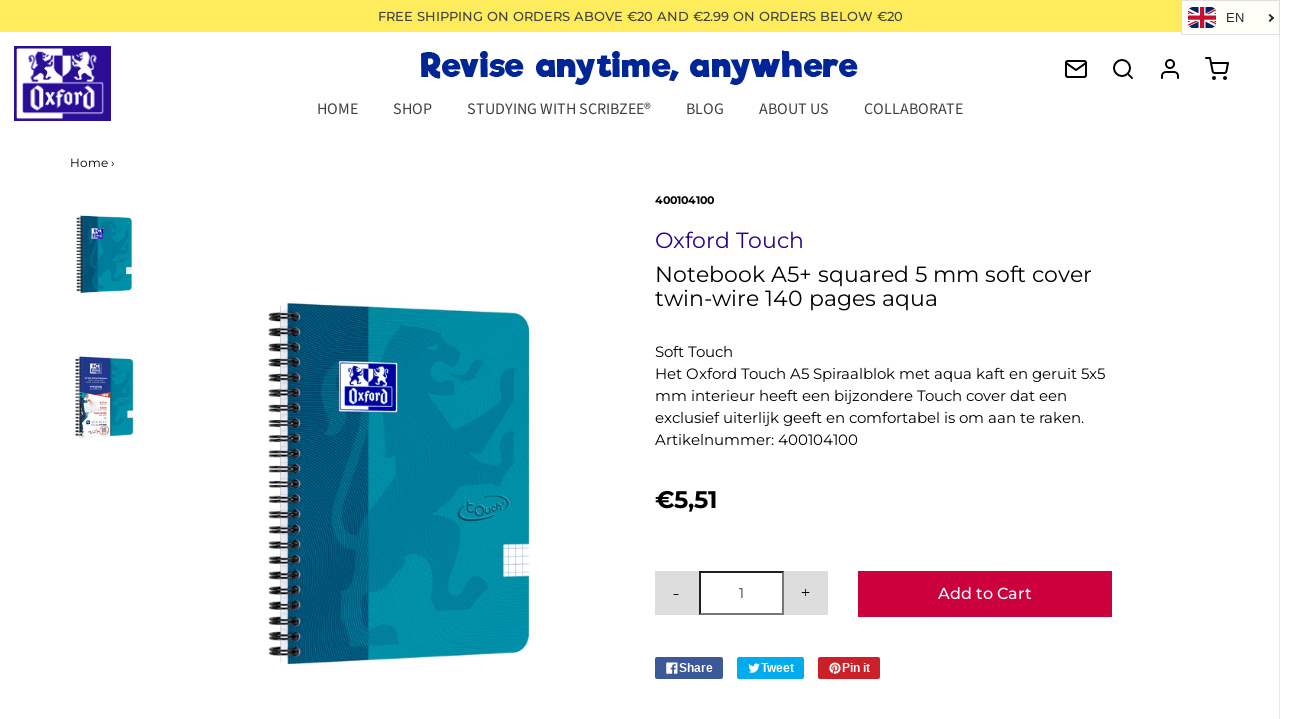

--- FILE ---
content_type: text/html; charset=utf-8
request_url: https://revisionbnl.my-oxford.com/en/products/oxford-touch-spiraalblok-a5-geruit-5mm-70-vel-90g-soepele-kartonnen-kaft-aqua
body_size: 31325
content:
<!DOCTYPE html>
<!--[if lt IE 7 ]><html class="no-js ie ie6" lang="en" dir="ltr"> <![endif]-->
<!--[if IE 7 ]><html class="no-js ie ie7" lang="en" dir="ltr"> <![endif]-->
<!--[if IE 8 ]><html class="no-js ie ie8" lang="en" dir="ltr"> <![endif]-->
<!--[if (gte IE 9)|!(IE)]><!-->
<html class="no-js" lang="en" dir="ltr">
<!--<![endif]-->

<head>


<!-- /snippets/ls-head.liquid -->
<!-- /snippets/ls-sitemap.liquid -->
    <link rel="sitemap" type="application/xml" title="Sitemap"
          href="https://revisionbnl.my-oxford.com/apps/langshop/sitemap.xml">
<!-- /snippets/ls-sdk.liquid -->
<script type="text/javascript">
  window.LangShopConfig = {
    "currentLanguage": "en",
    "currentCurrency": "eur",
    "currentCountry": "NL",
    "shopifyLocales":[{"code":"nl","name":"Dutch","endonym_name":"Nederlands","rootUrl":"\/"},{"code":"en","name":"English","endonym_name":"English","rootUrl":"\/en"},{"code":"fr","name":"French","endonym_name":"français","rootUrl":"\/fr"}    ],"shopifyCurrencies": ["EUR"],
    "originalLanguage":{"code":"nl","title":"NL","icon":null,"published":true},
    "targetLanguages":[{"code":"en","title":"EN","icon":null,"published":true},{"code":"fr","title":"BE-FR","icon":null,"published":true}],
    "languagesSwitchers":[{"id":57303835,"title":"Choose your language:","type":"dropdown","display":"all","position":"top-right","offset":"0px 0px","shortTitles":false,"icons":"rounded","sprite":"flags","defaultStyles":true,"devices":{"mobile":{"visible":true,"minWidth":null,"maxWidth":{"value":665,"dimension":"px"}},"tablet":{"visible":true,"minWidth":{"value":481,"dimension":"px"},"maxWidth":{"value":1023,"dimension":"px"}},"desktop":{"visible":true,"minWidth":{"value":1028,"dimension":"px"},"maxWidth":null}},"styles":{"dropdown":{"activeContainer":{"padding":{"top":{"value":6,"dimension":"px"},"right":{"value":6,"dimension":"px"},"bottom":{"value":6,"dimension":"px"},"left":{"value":6,"dimension":"px"}},"background":"rgba(255, 255, 255, 0.95)","borderRadius":{"topLeft":{"value":0,"dimension":"px"},"topRight":{"value":0,"dimension":"px"},"bottomLeft":{"value":0,"dimension":"px"},"bottomRight":{"value":0,"dimension":"px"}},"borderTop":{"color":"rgba(224, 224, 224, 1)","style":"solid","width":{"value":1,"dimension":"px"}},"borderRight":{"color":"rgba(224, 224, 224, 1)","style":"solid","width":{"value":1,"dimension":"px"}},"borderBottom":{"color":"rgba(224, 224, 224, 1)","style":"solid","width":{"value":1,"dimension":"px"}},"borderLeft":{"color":"rgba(224, 224, 224, 1)","style":"solid","width":{"value":1,"dimension":"px"}}},"activeContainerHovered":{"background":"rgba(255, 255, 255, 0.95)"},"activeItem":{"fontSize":{"value":13,"dimension":"px"},"fontFamily":"Open Sans","color":"rgba(39, 46, 49, 1)"},"activeItemHovered":null,"activeItemIcon":{"offset":{"value":10,"dimension":"px"},"position":"left"},"dropdownContainer":{"animation":"sliding","background":"rgba(255, 255, 255, 0.95)","borderRadius":{"topLeft":{"value":0,"dimension":"px"},"topRight":{"value":0,"dimension":"px"},"bottomLeft":{"value":0,"dimension":"px"},"bottomRight":{"value":0,"dimension":"px"}},"borderTop":{"color":"rgba(224, 224, 224, 1)","style":"solid","width":{"value":1,"dimension":"px"}},"borderRight":{"color":"rgba(224, 224, 224, 1)","style":"solid","width":{"value":1,"dimension":"px"}},"borderBottom":{"color":"rgba(224, 224, 224, 1)","style":"solid","width":{"value":1,"dimension":"px"}},"borderLeft":{"color":"rgba(224, 224, 224, 1)","style":"solid","width":{"value":1,"dimension":"px"}},"padding":{"top":{"value":0,"dimension":"px"},"right":{"value":0,"dimension":"px"},"bottom":{"value":0,"dimension":"px"},"left":{"value":0,"dimension":"px"}}},"dropdownContainerHovered":null,"dropdownItem":{"padding":{"top":{"value":8,"dimension":"px"},"right":{"value":10,"dimension":"px"},"bottom":{"value":8,"dimension":"px"},"left":{"value":10,"dimension":"px"}},"fontSize":{"value":13,"dimension":"px"},"fontFamily":"Open Sans","color":"rgba(39, 46, 49, 1)"},"dropdownItemHovered":{"color":"rgba(27, 160, 227, 1)"},"dropdownItemIcon":{"position":"left","offset":{"value":10,"dimension":"px"}},"arrow":{"color":"rgba(39, 46, 49, 1)","position":"right","offset":{"value":20,"dimension":"px"},"size":{"value":6,"dimension":"px"}}},"inline":{"container":{"background":"rgba(255,255,255,.95)","borderRadius":{"topLeft":{"value":4,"dimension":"px"},"topRight":{"value":4,"dimension":"px"},"bottomLeft":{"value":4,"dimension":"px"},"bottomRight":{"value":4,"dimension":"px"}},"borderTop":{"color":"rgba(224, 224, 224, 1)","style":"solid","width":{"value":1,"dimension":"px"}},"borderRight":{"color":"rgba(224, 224, 224, 1)","style":"solid","width":{"value":1,"dimension":"px"}},"borderBottom":{"color":"rgba(224, 224, 224, 1)","style":"solid","width":{"value":1,"dimension":"px"}},"borderLeft":{"color":"rgba(224, 224, 224, 1)","style":"solid","width":{"value":1,"dimension":"px"}}},"containerHovered":null,"item":{"background":"transparent","padding":{"top":{"value":8,"dimension":"px"},"right":{"value":10,"dimension":"px"},"bottom":{"value":8,"dimension":"px"},"left":{"value":10,"dimension":"px"}},"fontSize":{"value":13,"dimension":"px"},"fontFamily":"Open Sans","color":"rgba(39, 46, 49, 1)"},"itemHovered":{"background":"rgba(245, 245, 245, 1)","color":"rgba(39, 46, 49, 1)"},"itemActive":{"background":"rgba(245, 245, 245, 1)","color":"rgba(27, 160, 227, 1)"},"itemIcon":{"position":"left","offset":{"value":10,"dimension":"px"}}},"ios":{"activeContainer":{"padding":{"top":{"value":0,"dimension":"px"},"right":{"value":0,"dimension":"px"},"bottom":{"value":0,"dimension":"px"},"left":{"value":0,"dimension":"px"}},"background":"rgba(255,255,255,.95)","borderRadius":{"topLeft":{"value":0,"dimension":"px"},"topRight":{"value":0,"dimension":"px"},"bottomLeft":{"value":0,"dimension":"px"},"bottomRight":{"value":0,"dimension":"px"}},"borderTop":{"color":"rgba(224, 224, 224, 1)","style":"solid","width":{"value":1,"dimension":"px"}},"borderRight":{"color":"rgba(224, 224, 224, 1)","style":"solid","width":{"value":1,"dimension":"px"}},"borderBottom":{"color":"rgba(224, 224, 224, 1)","style":"solid","width":{"value":1,"dimension":"px"}},"borderLeft":{"color":"rgba(224, 224, 224, 1)","style":"solid","width":{"value":1,"dimension":"px"}}},"activeContainerHovered":null,"activeItem":{"fontSize":{"value":13,"dimension":"px"},"fontFamily":"Open Sans","color":"rgba(39, 46, 49, 1)","padding":{"top":{"value":8,"dimension":"px"},"right":{"value":10,"dimension":"px"},"bottom":{"value":8,"dimension":"px"},"left":{"value":10,"dimension":"px"}}},"activeItemHovered":null,"activeItemIcon":{"position":"left","offset":{"value":10,"dimension":"px"}},"modalOverlay":{"background":"rgba(0, 0, 0, 0.7)"},"wheelButtonsContainer":{"background":"rgba(255, 255, 255, 1)","padding":{"top":{"value":8,"dimension":"px"},"right":{"value":10,"dimension":"px"},"bottom":{"value":8,"dimension":"px"},"left":{"value":10,"dimension":"px"}},"borderTop":{"color":"rgba(224, 224, 224, 1)","style":"solid","width":{"value":0,"dimension":"px"}},"borderRight":{"color":"rgba(224, 224, 224, 1)","style":"solid","width":{"value":0,"dimension":"px"}},"borderBottom":{"color":"rgba(224, 224, 224, 1)","style":"solid","width":{"value":1,"dimension":"px"}},"borderLeft":{"color":"rgba(224, 224, 224, 1)","style":"solid","width":{"value":0,"dimension":"px"}}},"wheelCloseButton":{"fontSize":{"value":14,"dimension":"px"},"fontFamily":"Open Sans","color":"rgba(39, 46, 49, 1)","fontWeight":"bold"},"wheelCloseButtonHover":null,"wheelSubmitButton":{"fontSize":{"value":14,"dimension":"px"},"fontFamily":"Open Sans","color":"rgba(39, 46, 49, 1)","fontWeight":"bold"},"wheelSubmitButtonHover":null,"wheelPanelContainer":{"background":"rgba(255, 255, 255, 1)"},"wheelLine":{"borderTop":{"color":"rgba(224, 224, 224, 1)","style":"solid","width":{"value":1,"dimension":"px"}},"borderRight":{"color":"rgba(224, 224, 224, 1)","style":"solid","width":{"value":0,"dimension":"px"}},"borderBottom":{"color":"rgba(224, 224, 224, 1)","style":"solid","width":{"value":1,"dimension":"px"}},"borderLeft":{"color":"rgba(224, 224, 224, 1)","style":"solid","width":{"value":0,"dimension":"px"}}},"wheelItem":{"background":"transparent","padding":{"top":{"value":8,"dimension":"px"},"right":{"value":10,"dimension":"px"},"bottom":{"value":8,"dimension":"px"},"left":{"value":10,"dimension":"px"}},"fontSize":{"value":13,"dimension":"px"},"fontFamily":"Open Sans","color":"rgba(39, 46, 49, 1)","justifyContent":"flex-start"},"wheelItemIcon":{"position":"left","offset":{"value":10,"dimension":"px"}}},"modal":{"activeContainer":{"padding":{"top":{"value":0,"dimension":"px"},"right":{"value":0,"dimension":"px"},"bottom":{"value":0,"dimension":"px"},"left":{"value":0,"dimension":"px"}},"background":"rgba(255,255,255,.95)","borderRadius":{"topLeft":{"value":0,"dimension":"px"},"topRight":{"value":0,"dimension":"px"},"bottomLeft":{"value":0,"dimension":"px"},"bottomRight":{"value":0,"dimension":"px"}},"borderTop":{"color":"rgba(224, 224, 224, 1)","style":"solid","width":{"value":1,"dimension":"px"}},"borderRight":{"color":"rgba(224, 224, 224, 1)","style":"solid","width":{"value":1,"dimension":"px"}},"borderBottom":{"color":"rgba(224, 224, 224, 1)","style":"solid","width":{"value":1,"dimension":"px"}},"borderLeft":{"color":"rgba(224, 224, 224, 1)","style":"solid","width":{"value":1,"dimension":"px"}}},"activeContainerHovered":null,"activeItem":{"fontSize":{"value":13,"dimension":"px"},"fontFamily":"Open Sans","color":"rgba(39, 46, 49, 1)","padding":{"top":{"value":8,"dimension":"px"},"right":{"value":10,"dimension":"px"},"bottom":{"value":8,"dimension":"px"},"left":{"value":10,"dimension":"px"}}},"activeItemHovered":null,"activeItemIcon":{"position":"left","offset":{"value":10,"dimension":"px"}},"modalOverlay":{"background":"rgba(0, 0, 0, 0.7)"},"modalContent":{"animation":"sliding-down","background":"rgba(255, 255, 255, 1)","maxHeight":{"value":80,"dimension":"vh"},"maxWidth":{"value":80,"dimension":"vw"},"width":{"value":320,"dimension":"px"}},"modalContentHover":null,"modalItem":{"reverseElements":true,"fontSize":{"value":11,"dimension":"px"},"fontFamily":"Open Sans","color":"rgba(102, 102, 102, 1)","textTransform":"uppercase","fontWeight":"bold","justifyContent":"space-between","letterSpacing":{"value":3,"dimension":"px"},"padding":{"top":{"value":20,"dimension":"px"},"right":{"value":26,"dimension":"px"},"bottom":{"value":20,"dimension":"px"},"left":{"value":26,"dimension":"px"}}},"modalItemIcon":{"offset":{"value":20,"dimension":"px"}},"modalItemRadio":{"size":{"value":20,"dimension":"px"},"offset":{"value":20,"dimension":"px"},"color":"rgba(193, 202, 202, 1)"},"modalItemHovered":{"background":"rgba(255, 103, 99, 0.5)","color":"rgba(254, 236, 233, 1)"},"modalItemHoveredRadio":{"size":{"value":20,"dimension":"px"},"offset":{"value":20,"dimension":"px"},"color":"rgba(254, 236, 233, 1)"},"modalActiveItem":{"fontSize":{"value":15,"dimension":"px"},"color":"rgba(254, 236, 233, 1)","background":"rgba(255, 103, 99, 1)"},"modalActiveItemRadio":{"size":{"value":24,"dimension":"px"},"offset":{"value":18,"dimension":"px"},"color":"rgba(255, 255, 255, 1)"},"modalActiveItemHovered":null,"modalActiveItemHoveredRadio":null},"select":{"container":{"background":"rgba(255,255,255, 1)","borderRadius":{"topLeft":{"value":4,"dimension":"px"},"topRight":{"value":4,"dimension":"px"},"bottomLeft":{"value":4,"dimension":"px"},"bottomRight":{"value":4,"dimension":"px"}},"borderTop":{"color":"rgba(204, 204, 204, 1)","style":"solid","width":{"value":1,"dimension":"px"}},"borderRight":{"color":"rgba(204, 204, 204, 1)","style":"solid","width":{"value":1,"dimension":"px"}},"borderBottom":{"color":"rgba(204, 204, 204, 1)","style":"solid","width":{"value":1,"dimension":"px"}},"borderLeft":{"color":"rgba(204, 204, 204, 1)","style":"solid","width":{"value":1,"dimension":"px"}}},"text":{"padding":{"top":{"value":5,"dimension":"px"},"right":{"value":8,"dimension":"px"},"bottom":{"value":5,"dimension":"px"},"left":{"value":8,"dimension":"px"}},"fontSize":{"value":13,"dimension":"px"},"fontFamily":"Open Sans","color":"rgba(39, 46, 49, 1)"}}},"disabled":false}],
    "defaultCurrency":{"code":"eur","title":"Euro","icon":null,"rate":0.9236,"formatWithCurrency":"€{{amount_with_comma_separator}} EUR","formatWithoutCurrency":"€{{amount_with_comma_separator}}"},
    "targetCurrencies":[],
    "currenciesSwitchers":[],
    "languageDetection":"browser",
    "languagesCountries":[{"code":"en","countries":["as","ai","ag","ar","au","bs","bh","bd","bb","bz","bm","bw","br","io","bn","kh","ca","ky","cx","cc","ck","cr","cy","dk","dm","eg","et","fk","fj","gm","gh","gi","gr","gl","gd","gu","gg","gy","hk","is","in","id","ie","im","il","jm","je","jo","ke","ki","kr","kw","la","lb","ls","lr","ly","my","mv","mt","mh","mu","fm","ms","na","nr","np","nz","ni","ng","nu","nf","mp","om","pk","pw","pa","pg","ph","pn","pr","qa","rw","sh","kn","lc","vc","ws","sc","sl","sg","sb","so","za","gs","lk","sd","sz","sy","tz","th","tl","tk","to","tt","tc","tv","ug","ua","ae","gb","us","um","vn","vg","vi","zm","zw","ss"]},{"code":"fr","countries":["bj","bf","bi","cm","cf","td","km","cg","cd","ci","dj","gq","fr","gf","pf","tf","ga","gp","gn","ht","va","it","lu","mg","ml","mq","mr","yt","mc","ma","nc","ne","re","bl","mf","pm","sn","ch","tg","tn","vu","wf"]},{"code":"nl","countries":["aw","be","nl","an","sr","bq","sx","cw"]}],
    "languagesBrowsers":[{"code":"en","browsers":["en"]},{"code":"fr","browsers":["fr"]},{"code":"nl","browsers":["nl"]}],
    "currencyDetection":"store",
    "currenciesLanguages":[],
    "currenciesCountries":[],
    "recommendationAlert":{"enabled":false,"type":"banner","styles":{"banner":{"bannerContainer":{"position":"top","spacing":10,"borderTop":{"color":"rgba(0,0,0,0.2)","style":"solid","width":{"value":0,"dimension":"px"}},"borderRight":{"color":"rgba(0,0,0,0.2)","style":"solid","width":{"value":0,"dimension":"px"}},"borderBottom":{"color":"rgba(0,0,0,0.2)","style":"solid","width":{"value":1,"dimension":"px"}},"borderLeft":{"color":"rgba(0,0,0,0.2)","style":"solid","width":{"value":0,"dimension":"px"}},"padding":{"top":{"value":23,"dimension":"px"},"right":{"value":55,"dimension":"px"},"bottom":{"value":23,"dimension":"px"},"left":{"value":55,"dimension":"px"}},"background":"rgba(255, 255, 255, 1)"},"bannerMessage":{"fontSize":{"value":16,"dimension":"px"}},"selectorContainer":{"background":"rgba(244,244,244, 1)","borderRadius":{"topLeft":{"value":2,"dimension":"px"},"topRight":{"value":2,"dimension":"px"},"bottomLeft":{"value":2,"dimension":"px"},"bottomRight":{"value":2,"dimension":"px"}},"borderTop":{"color":"rgba(204, 204, 204, 1)","style":"solid","width":{"value":0,"dimension":"px"}},"borderRight":{"color":"rgba(204, 204, 204, 1)","style":"solid","width":{"value":0,"dimension":"px"}},"borderBottom":{"color":"rgba(204, 204, 204, 1)","style":"solid","width":{"value":0,"dimension":"px"}},"borderLeft":{"color":"rgba(204, 204, 204, 1)","style":"solid","width":{"value":0,"dimension":"px"}}},"selectorContainerHovered":null,"selectorText":{"padding":{"top":{"value":8,"dimension":"px"},"right":{"value":8,"dimension":"px"},"bottom":{"value":8,"dimension":"px"},"left":{"value":8,"dimension":"px"}},"fontSize":{"value":16,"dimension":"px"},"fontFamily":"Open Sans","color":"rgba(39, 46, 49, 1)"},"selectorTextHovered":null,"changeButton":{"borderTop":{"color":"transparent","style":"solid","width":{"value":0,"dimension":"px"}},"borderRight":{"color":"transparent","style":"solid","width":{"value":0,"dimension":"px"}},"borderBottom":{"color":"transparent","style":"solid","width":{"value":0,"dimension":"px"}},"borderLeft":{"color":"transparent","style":"solid","width":{"value":0,"dimension":"px"}},"fontSize":{"value":16,"dimension":"px"},"borderRadius":{"topLeft":{"value":2,"dimension":"px"},"topRight":{"value":2,"dimension":"px"},"bottomLeft":{"value":2,"dimension":"px"},"bottomRight":{"value":2,"dimension":"px"}},"padding":{"top":{"value":8,"dimension":"px"},"right":{"value":8,"dimension":"px"},"bottom":{"value":8,"dimension":"px"},"left":{"value":8,"dimension":"px"}},"background":"rgba(0, 0, 0, 1)","color":"rgba(255, 255, 255, 1)"},"changeButtonHovered":null,"closeButton":{"fontSize":{"value":16,"dimension":"px"},"color":"rgba(0, 0, 0, 1)"},"closeButtonHovered":null},"popup":{"popupContainer":{"maxWidth":{"value":30,"dimension":"rem"},"position":"bottom-left","spacing":10,"offset":{"value":1,"dimension":"em"},"borderTop":{"color":"rgba(0,0,0,0.2)","style":"solid","width":{"value":0,"dimension":"px"}},"borderRight":{"color":"rgba(0,0,0,0.2)","style":"solid","width":{"value":0,"dimension":"px"}},"borderBottom":{"color":"rgba(0,0,0,0.2)","style":"solid","width":{"value":1,"dimension":"px"}},"borderLeft":{"color":"rgba(0,0,0,0.2)","style":"solid","width":{"value":0,"dimension":"px"}},"borderRadius":{"topLeft":{"value":0,"dimension":"px"},"topRight":{"value":0,"dimension":"px"},"bottomLeft":{"value":0,"dimension":"px"},"bottomRight":{"value":0,"dimension":"px"}},"padding":{"top":{"value":15,"dimension":"px"},"right":{"value":20,"dimension":"px"},"bottom":{"value":15,"dimension":"px"},"left":{"value":20,"dimension":"px"}},"background":"rgba(255, 255, 255, 1)"},"popupMessage":{"fontSize":{"value":16,"dimension":"px"}},"selectorContainer":{"background":"rgba(244,244,244, 1)","borderRadius":{"topLeft":{"value":2,"dimension":"px"},"topRight":{"value":2,"dimension":"px"},"bottomLeft":{"value":2,"dimension":"px"},"bottomRight":{"value":2,"dimension":"px"}},"borderTop":{"color":"rgba(204, 204, 204, 1)","style":"solid","width":{"value":0,"dimension":"px"}},"borderRight":{"color":"rgba(204, 204, 204, 1)","style":"solid","width":{"value":0,"dimension":"px"}},"borderBottom":{"color":"rgba(204, 204, 204, 1)","style":"solid","width":{"value":0,"dimension":"px"}},"borderLeft":{"color":"rgba(204, 204, 204, 1)","style":"solid","width":{"value":0,"dimension":"px"}}},"selectorContainerHovered":null,"selectorText":{"padding":{"top":{"value":8,"dimension":"px"},"right":{"value":8,"dimension":"px"},"bottom":{"value":8,"dimension":"px"},"left":{"value":8,"dimension":"px"}},"fontSize":{"value":16,"dimension":"px"},"fontFamily":"Open Sans","color":"rgba(39, 46, 49, 1)"},"selectorTextHovered":null,"changeButton":{"borderTop":{"color":"transparent","style":"solid","width":{"value":0,"dimension":"px"}},"borderRight":{"color":"transparent","style":"solid","width":{"value":0,"dimension":"px"}},"borderBottom":{"color":"transparent","style":"solid","width":{"value":0,"dimension":"px"}},"borderLeft":{"color":"transparent","style":"solid","width":{"value":0,"dimension":"px"}},"fontSize":{"value":16,"dimension":"px"},"borderRadius":{"topLeft":{"value":2,"dimension":"px"},"topRight":{"value":2,"dimension":"px"},"bottomLeft":{"value":2,"dimension":"px"},"bottomRight":{"value":2,"dimension":"px"}},"padding":{"top":{"value":8,"dimension":"px"},"right":{"value":8,"dimension":"px"},"bottom":{"value":8,"dimension":"px"},"left":{"value":8,"dimension":"px"}},"background":"rgba(0, 0, 0, 1)","color":"rgba(255, 255, 255, 1)"},"changeButtonHovered":null,"closeButton":{"fontSize":{"value":16,"dimension":"px"},"color":"rgba(0, 0, 0, 1)"},"closeButtonHovered":null}}},
    "currencyInQueryParam":true,
    "allowAutomaticRedirects":true,
    "storeMoneyFormat": "€{{amount_with_comma_separator}}",
    "storeMoneyWithCurrencyFormat": "€{{amount_with_comma_separator}} EUR",
    "themeDynamics":[],
    "dynamicThemeDomObserverInterval":0,
    "abilities":[{"id":1,"name":"use-analytics","expiresAt":null},{"id":2,"name":"use-agency-translation","expiresAt":null},{"id":3,"name":"use-free-translation","expiresAt":null},{"id":4,"name":"use-pro-translation","expiresAt":null},{"id":5,"name":"use-export-import","expiresAt":null},{"id":6,"name":"use-suggestions","expiresAt":null},{"id":7,"name":"use-revisions","expiresAt":null},{"id":8,"name":"use-mappings","expiresAt":null},{"id":9,"name":"use-dynamic-replacements","expiresAt":null},{"id":10,"name":"use-localized-theme","expiresAt":null},{"id":11,"name":"use-third-party-apps","expiresAt":null},{"id":12,"name":"use-translate-new-resources","expiresAt":null},{"id":13,"name":"use-selectors-customization","expiresAt":null},{"id":14,"name":"disable-branding","expiresAt":null},{"id":17,"name":"use-glossary","expiresAt":null}],
    "isAdmin":false,
    "isPreview":false,
    "i18n":{"nl": {
            "recommendation_alert": {
                "currency_language_suggestion": null,
                "language_suggestion": null,
                "currency_suggestion": null,
                "change": null
            },
            "switchers": {
                "ios_switcher": {
                    "done": null,
                    "close": null
                }
            },
            "languages": {"nl": "Dutch"
,"en": "EN"
,"fr": "BE-FR"

            },
            "currencies": {"eur": null}
        },"en": {
            "recommendation_alert": {
                "currency_language_suggestion": null,
                "language_suggestion": null,
                "currency_suggestion": null,
                "change": null
            },
            "switchers": {
                "ios_switcher": {
                    "done": null,
                    "close": null
                }
            },
            "languages": {"en": null

            },
            "currencies": {"eur": null}
        },"fr": {
            "recommendation_alert": {
                "currency_language_suggestion": null,
                "language_suggestion": null,
                "currency_suggestion": null,
                "change": null
            },
            "switchers": {
                "ios_switcher": {
                    "done": null,
                    "close": null
                }
            },
            "languages": {"fr": null

            },
            "currencies": {"eur": null}
        }}};
</script>
<script src="//revisionbnl.my-oxford.com/cdn/shop/t/6/assets/ls-sdk.js?v=25592722776945849081587401574&proxy_prefix=/apps/langshop" defer></script><meta charset="utf-8">

	<!--[if lt IE 9]>
		<script src="//html5shim.googlecode.com/svn/trunk/html5.js"></script>
	<![endif]-->

	<title>
		Oxford Touch # spiraalblok A5 geruit 5mm 70 vel 90g soepele kartonnen  &ndash; Oxford Revision Store Benelux
	</title>
  
  <script id="mcjs">!function(c,h,i,m,p){m=c.createElement(h),p=c.getElementsByTagName(h)[0],m.async=1,m.src=i,p.parentNode.insertBefore(m,p)}(document,"script","https://chimpstatic.com/mcjs-connected/js/users/ba4c4a9ddc592daa2e3682c13/8a32f9bf994998b27bb2eb504.js");</script>

	<script type="text/javascript">
		document.documentElement.className = document.documentElement.className.replace('no-js', 'js');
	</script>

	
	<meta name="description" content="Soft Touch # Het Oxford Touch A5 Spiraalblok met aqua kaft en geruit 5x5 mm interieur heeft een bijzondere Touch cover dat een exclusief uiterlijk geeft en comfortabel is om aan te raken. Artikelnummer: 400104100">
	

	
		<meta name="viewport" content="width=device-width, initial-scale=1, maximum-scale=1, user-scalable=0" />
	

	<meta property="og:site_name" content="Oxford Revision Store Benelux">
<meta property="og:url" content="https://revisionbnl.my-oxford.com/en/products/oxford-touch-spiraalblok-a5-geruit-5mm-70-vel-90g-soepele-kartonnen-kaft-aqua">
<meta property="og:title" content="Oxford Touch # spiraalblok A5 geruit 5mm 70 vel 90g soepele kartonnen kaft aqua">
<meta property="og:type" content="product">
<meta property="og:description" content="Soft Touch # Het Oxford Touch A5 Spiraalblok met aqua kaft en geruit 5x5 mm interieur heeft een bijzondere Touch cover dat een exclusief uiterlijk geeft en comfortabel is om aan te raken. Artikelnummer: 400104100"><meta property="og:price:amount" content="5,51">
  <meta property="og:price:currency" content="EUR"><meta property="og:image" content="http://revisionbnl.my-oxford.com/cdn/shop/products/1274852_1024x1024.jpg?v=1591635305"><meta property="og:image" content="http://revisionbnl.my-oxford.com/cdn/shop/products/1274853_1024x1024.jpg?v=1591635312">
<meta property="og:image:secure_url" content="https://revisionbnl.my-oxford.com/cdn/shop/products/1274852_1024x1024.jpg?v=1591635305"><meta property="og:image:secure_url" content="https://revisionbnl.my-oxford.com/cdn/shop/products/1274853_1024x1024.jpg?v=1591635312">

<meta name="twitter:site" content="@">
<meta name="twitter:card" content="summary_large_image">
<meta name="twitter:title" content="Oxford Touch # spiraalblok A5 geruit 5mm 70 vel 90g soepele kartonnen kaft aqua">
<meta name="twitter:description" content="Soft Touch # Het Oxford Touch A5 Spiraalblok met aqua kaft en geruit 5x5 mm interieur heeft een bijzondere Touch cover dat een exclusief uiterlijk geeft en comfortabel is om aan te raken. Artikelnummer: 400104100">

	<link rel="canonical" href="https://revisionbnl.my-oxford.com/en/products/oxford-touch-spiraalblok-a5-geruit-5mm-70-vel-90g-soepele-kartonnen-kaft-aqua" />

	<!-- CSS -->
	<link href="//revisionbnl.my-oxford.com/cdn/shop/t/6/assets/plugins.css?v=78880580413710963291759260484" rel="stylesheet" type="text/css" media="all" /> <link href="//revisionbnl.my-oxford.com/cdn/shop/t/6/assets/style.scss.css?v=57671150547154172981759260486" rel="stylesheet" type="text/css" media="all" />

	



	
		<link rel="shortcut icon" href="//revisionbnl.my-oxford.com/cdn/shop/files/OXFORD_Power_in_your_hands_flavicon_ade150f6-3ab4-49b6-9855-3132a57d3b29_32x32.png?v=1614296413" type="image/png">
	

	<link rel="sitemap" type="application/xml" title="Sitemap" href="/sitemap.xml" />

	<script>window.performance && window.performance.mark && window.performance.mark('shopify.content_for_header.start');</script><meta name="google-site-verification" content="zrcis4oGWinltT3RdtIjvhf75Zt2E2_dNx13W15ZAok">
<meta name="google-site-verification" content="-aJFRlgi4sBoBuC7vyRyXkTtP4RsQEIbKfT24iaFVfk">
<meta id="shopify-digital-wallet" name="shopify-digital-wallet" content="/36576428091/digital_wallets/dialog">
<link rel="alternate" hreflang="x-default" href="https://revisionbnl.my-oxford.com/products/oxford-touch-spiraalblok-a5-geruit-5mm-70-vel-90g-soepele-kartonnen-kaft-aqua">
<link rel="alternate" hreflang="nl-NL" href="https://revisionbnl.my-oxford.com/products/oxford-touch-spiraalblok-a5-geruit-5mm-70-vel-90g-soepele-kartonnen-kaft-aqua">
<link rel="alternate" hreflang="en-NL" href="https://revisionbnl.my-oxford.com/en/products/oxford-touch-spiraalblok-a5-geruit-5mm-70-vel-90g-soepele-kartonnen-kaft-aqua">
<link rel="alternate" hreflang="fr-NL" href="https://revisionbnl.my-oxford.com/fr/products/oxford-touch-spiraalblok-a5-geruit-5mm-70-vel-90g-soepele-kartonnen-kaft-aqua">
<link rel="alternate" type="application/json+oembed" href="https://revisionbnl.my-oxford.com/en/products/oxford-touch-spiraalblok-a5-geruit-5mm-70-vel-90g-soepele-kartonnen-kaft-aqua.oembed">
<script async="async" src="/checkouts/internal/preloads.js?locale=en-NL"></script>
<script id="shopify-features" type="application/json">{"accessToken":"26562a727b1de1ee6b6b5c75ebbc57cf","betas":["rich-media-storefront-analytics"],"domain":"revisionbnl.my-oxford.com","predictiveSearch":true,"shopId":36576428091,"locale":"en"}</script>
<script>var Shopify = Shopify || {};
Shopify.shop = "revisions-oxford-bnl.myshopify.com";
Shopify.locale = "en";
Shopify.currency = {"active":"EUR","rate":"1.0"};
Shopify.country = "NL";
Shopify.theme = {"name":"Revision BNL theme","id":95892602939,"schema_name":"LangShop Theme","schema_version":"2.1.4","theme_store_id":null,"role":"main"};
Shopify.theme.handle = "null";
Shopify.theme.style = {"id":null,"handle":null};
Shopify.cdnHost = "revisionbnl.my-oxford.com/cdn";
Shopify.routes = Shopify.routes || {};
Shopify.routes.root = "/en/";</script>
<script type="module">!function(o){(o.Shopify=o.Shopify||{}).modules=!0}(window);</script>
<script>!function(o){function n(){var o=[];function n(){o.push(Array.prototype.slice.apply(arguments))}return n.q=o,n}var t=o.Shopify=o.Shopify||{};t.loadFeatures=n(),t.autoloadFeatures=n()}(window);</script>
<script id="shop-js-analytics" type="application/json">{"pageType":"product"}</script>
<script defer="defer" async type="module" src="//revisionbnl.my-oxford.com/cdn/shopifycloud/shop-js/modules/v2/client.init-shop-cart-sync_BApSsMSl.en.esm.js"></script>
<script defer="defer" async type="module" src="//revisionbnl.my-oxford.com/cdn/shopifycloud/shop-js/modules/v2/chunk.common_CBoos6YZ.esm.js"></script>
<script type="module">
  await import("//revisionbnl.my-oxford.com/cdn/shopifycloud/shop-js/modules/v2/client.init-shop-cart-sync_BApSsMSl.en.esm.js");
await import("//revisionbnl.my-oxford.com/cdn/shopifycloud/shop-js/modules/v2/chunk.common_CBoos6YZ.esm.js");

  window.Shopify.SignInWithShop?.initShopCartSync?.({"fedCMEnabled":true,"windoidEnabled":true});

</script>
<script>(function() {
  var isLoaded = false;
  function asyncLoad() {
    if (isLoaded) return;
    isLoaded = true;
    var urls = ["https:\/\/cdn.shopify.com\/s\/files\/1\/0365\/7642\/8091\/t\/6\/assets\/globo.filter.init.js?shop=revisions-oxford-bnl.myshopify.com","https:\/\/loox.io\/widget\/4JgpbjQCg5\/loox.1613052908145.js?shop=revisions-oxford-bnl.myshopify.com","https:\/\/gdprcdn.b-cdn.net\/js\/gdpr_cookie_consent.min.js?shop=revisions-oxford-bnl.myshopify.com","https:\/\/cdn.langshop.app\/buckets\/app\/libs\/storefront\/sdk.js?proxy_prefix=\/apps\/langshop\u0026source=sct\u0026shop=revisions-oxford-bnl.myshopify.com"];
    for (var i = 0; i < urls.length; i++) {
      var s = document.createElement('script');
      s.type = 'text/javascript';
      s.async = true;
      s.src = urls[i];
      var x = document.getElementsByTagName('script')[0];
      x.parentNode.insertBefore(s, x);
    }
  };
  if(window.attachEvent) {
    window.attachEvent('onload', asyncLoad);
  } else {
    window.addEventListener('load', asyncLoad, false);
  }
})();</script>
<script id="__st">var __st={"a":36576428091,"offset":3600,"reqid":"dad3fa49-5875-427b-94b9-41a664ee6bb8-1768842730","pageurl":"revisionbnl.my-oxford.com\/en\/products\/oxford-touch-spiraalblok-a5-geruit-5mm-70-vel-90g-soepele-kartonnen-kaft-aqua","u":"e47f8e0e5291","p":"product","rtyp":"product","rid":4879641215035};</script>
<script>window.ShopifyPaypalV4VisibilityTracking = true;</script>
<script id="captcha-bootstrap">!function(){'use strict';const t='contact',e='account',n='new_comment',o=[[t,t],['blogs',n],['comments',n],[t,'customer']],c=[[e,'customer_login'],[e,'guest_login'],[e,'recover_customer_password'],[e,'create_customer']],r=t=>t.map((([t,e])=>`form[action*='/${t}']:not([data-nocaptcha='true']) input[name='form_type'][value='${e}']`)).join(','),a=t=>()=>t?[...document.querySelectorAll(t)].map((t=>t.form)):[];function s(){const t=[...o],e=r(t);return a(e)}const i='password',u='form_key',d=['recaptcha-v3-token','g-recaptcha-response','h-captcha-response',i],f=()=>{try{return window.sessionStorage}catch{return}},m='__shopify_v',_=t=>t.elements[u];function p(t,e,n=!1){try{const o=window.sessionStorage,c=JSON.parse(o.getItem(e)),{data:r}=function(t){const{data:e,action:n}=t;return t[m]||n?{data:e,action:n}:{data:t,action:n}}(c);for(const[e,n]of Object.entries(r))t.elements[e]&&(t.elements[e].value=n);n&&o.removeItem(e)}catch(o){console.error('form repopulation failed',{error:o})}}const l='form_type',E='cptcha';function T(t){t.dataset[E]=!0}const w=window,h=w.document,L='Shopify',v='ce_forms',y='captcha';let A=!1;((t,e)=>{const n=(g='f06e6c50-85a8-45c8-87d0-21a2b65856fe',I='https://cdn.shopify.com/shopifycloud/storefront-forms-hcaptcha/ce_storefront_forms_captcha_hcaptcha.v1.5.2.iife.js',D={infoText:'Protected by hCaptcha',privacyText:'Privacy',termsText:'Terms'},(t,e,n)=>{const o=w[L][v],c=o.bindForm;if(c)return c(t,g,e,D).then(n);var r;o.q.push([[t,g,e,D],n]),r=I,A||(h.body.append(Object.assign(h.createElement('script'),{id:'captcha-provider',async:!0,src:r})),A=!0)});var g,I,D;w[L]=w[L]||{},w[L][v]=w[L][v]||{},w[L][v].q=[],w[L][y]=w[L][y]||{},w[L][y].protect=function(t,e){n(t,void 0,e),T(t)},Object.freeze(w[L][y]),function(t,e,n,w,h,L){const[v,y,A,g]=function(t,e,n){const i=e?o:[],u=t?c:[],d=[...i,...u],f=r(d),m=r(i),_=r(d.filter((([t,e])=>n.includes(e))));return[a(f),a(m),a(_),s()]}(w,h,L),I=t=>{const e=t.target;return e instanceof HTMLFormElement?e:e&&e.form},D=t=>v().includes(t);t.addEventListener('submit',(t=>{const e=I(t);if(!e)return;const n=D(e)&&!e.dataset.hcaptchaBound&&!e.dataset.recaptchaBound,o=_(e),c=g().includes(e)&&(!o||!o.value);(n||c)&&t.preventDefault(),c&&!n&&(function(t){try{if(!f())return;!function(t){const e=f();if(!e)return;const n=_(t);if(!n)return;const o=n.value;o&&e.removeItem(o)}(t);const e=Array.from(Array(32),(()=>Math.random().toString(36)[2])).join('');!function(t,e){_(t)||t.append(Object.assign(document.createElement('input'),{type:'hidden',name:u})),t.elements[u].value=e}(t,e),function(t,e){const n=f();if(!n)return;const o=[...t.querySelectorAll(`input[type='${i}']`)].map((({name:t})=>t)),c=[...d,...o],r={};for(const[a,s]of new FormData(t).entries())c.includes(a)||(r[a]=s);n.setItem(e,JSON.stringify({[m]:1,action:t.action,data:r}))}(t,e)}catch(e){console.error('failed to persist form',e)}}(e),e.submit())}));const S=(t,e)=>{t&&!t.dataset[E]&&(n(t,e.some((e=>e===t))),T(t))};for(const o of['focusin','change'])t.addEventListener(o,(t=>{const e=I(t);D(e)&&S(e,y())}));const B=e.get('form_key'),M=e.get(l),P=B&&M;t.addEventListener('DOMContentLoaded',(()=>{const t=y();if(P)for(const e of t)e.elements[l].value===M&&p(e,B);[...new Set([...A(),...v().filter((t=>'true'===t.dataset.shopifyCaptcha))])].forEach((e=>S(e,t)))}))}(h,new URLSearchParams(w.location.search),n,t,e,['guest_login'])})(!0,!1)}();</script>
<script integrity="sha256-4kQ18oKyAcykRKYeNunJcIwy7WH5gtpwJnB7kiuLZ1E=" data-source-attribution="shopify.loadfeatures" defer="defer" src="//revisionbnl.my-oxford.com/cdn/shopifycloud/storefront/assets/storefront/load_feature-a0a9edcb.js" crossorigin="anonymous"></script>
<script data-source-attribution="shopify.dynamic_checkout.dynamic.init">var Shopify=Shopify||{};Shopify.PaymentButton=Shopify.PaymentButton||{isStorefrontPortableWallets:!0,init:function(){window.Shopify.PaymentButton.init=function(){};var t=document.createElement("script");t.src="https://revisionbnl.my-oxford.com/cdn/shopifycloud/portable-wallets/latest/portable-wallets.en.js",t.type="module",document.head.appendChild(t)}};
</script>
<script data-source-attribution="shopify.dynamic_checkout.buyer_consent">
  function portableWalletsHideBuyerConsent(e){var t=document.getElementById("shopify-buyer-consent"),n=document.getElementById("shopify-subscription-policy-button");t&&n&&(t.classList.add("hidden"),t.setAttribute("aria-hidden","true"),n.removeEventListener("click",e))}function portableWalletsShowBuyerConsent(e){var t=document.getElementById("shopify-buyer-consent"),n=document.getElementById("shopify-subscription-policy-button");t&&n&&(t.classList.remove("hidden"),t.removeAttribute("aria-hidden"),n.addEventListener("click",e))}window.Shopify?.PaymentButton&&(window.Shopify.PaymentButton.hideBuyerConsent=portableWalletsHideBuyerConsent,window.Shopify.PaymentButton.showBuyerConsent=portableWalletsShowBuyerConsent);
</script>
<script>
  function portableWalletsCleanup(e){e&&e.src&&console.error("Failed to load portable wallets script "+e.src);var t=document.querySelectorAll("shopify-accelerated-checkout .shopify-payment-button__skeleton, shopify-accelerated-checkout-cart .wallet-cart-button__skeleton"),e=document.getElementById("shopify-buyer-consent");for(let e=0;e<t.length;e++)t[e].remove();e&&e.remove()}function portableWalletsNotLoadedAsModule(e){e instanceof ErrorEvent&&"string"==typeof e.message&&e.message.includes("import.meta")&&"string"==typeof e.filename&&e.filename.includes("portable-wallets")&&(window.removeEventListener("error",portableWalletsNotLoadedAsModule),window.Shopify.PaymentButton.failedToLoad=e,"loading"===document.readyState?document.addEventListener("DOMContentLoaded",window.Shopify.PaymentButton.init):window.Shopify.PaymentButton.init())}window.addEventListener("error",portableWalletsNotLoadedAsModule);
</script>

<script type="module" src="https://revisionbnl.my-oxford.com/cdn/shopifycloud/portable-wallets/latest/portable-wallets.en.js" onError="portableWalletsCleanup(this)" crossorigin="anonymous"></script>
<script nomodule>
  document.addEventListener("DOMContentLoaded", portableWalletsCleanup);
</script>

<link id="shopify-accelerated-checkout-styles" rel="stylesheet" media="screen" href="https://revisionbnl.my-oxford.com/cdn/shopifycloud/portable-wallets/latest/accelerated-checkout-backwards-compat.css" crossorigin="anonymous">
<style id="shopify-accelerated-checkout-cart">
        #shopify-buyer-consent {
  margin-top: 1em;
  display: inline-block;
  width: 100%;
}

#shopify-buyer-consent.hidden {
  display: none;
}

#shopify-subscription-policy-button {
  background: none;
  border: none;
  padding: 0;
  text-decoration: underline;
  font-size: inherit;
  cursor: pointer;
}

#shopify-subscription-policy-button::before {
  box-shadow: none;
}

      </style>

<script>window.performance && window.performance.mark && window.performance.mark('shopify.content_for_header.end');</script>





	<script type="text/javascript">
	window.lazySizesConfig = window.lazySizesConfig || {};
	window.lazySizesConfig.rias = window.lazySizesConfig.rias || {};

	// configure available widths to replace with the {width} placeholder
	window.lazySizesConfig.rias.widths = [150, 300, 600, 900, 1200, 1500, 1800, 2100];
	</script>

	

	<script src="//revisionbnl.my-oxford.com/cdn/shop/t/6/assets/jquery-3.3.1.min.js?v=23846495244194134081587401603" type="text/javascript"></script>
	<script src="//revisionbnl.my-oxford.com/cdn/shop/t/6/assets/plugins.js?v=142209277155044887141587401613" type="text/javascript"></script>
	<script src="//revisionbnl.my-oxford.com/cdn/shop/t/6/assets/custom.js?v=30021744879882148351587401575" type="text/javascript"></script>
	<script src="//revisionbnl.my-oxford.com/cdn/shop/t/6/assets/sections.js?v=147118862307868144181637593063" type="text/javascript"></script>
  
  	<!-- Facebook Pixel Code -->
	<script>
		!function(f,b,e,v,n,t,s)
		{if(f.fbq)return;n=f.fbq=function(){n.callMethod?
		n.callMethod.apply(n,arguments):n.queue.push(arguments)};
        if(!f._fbq)f._fbq=n;n.push=n;n.loaded=!0;n.version='2.0';
        n.queue=[];t=b.createElement(e);t.async=!0;
        t.src=v;s=b.getElementsByTagName(e)[0];
        s.parentNode.insertBefore(t,s)}(window,document,'script',
        'https://connect.facebook.net/en_US/fbevents.js';);
        fbq('init', '581731349215350'); 
    	fbq('track', 'PageView');
	</script>
  	<noscript>
      <img height="1" width="1" 
           src="https://www.facebook.com/tr?id=581731349215350&ev=PageView
                &noscript=1"/>
  	</noscript>
<!-- End Facebook Pixel Code -->
    <!-- Global site tag (gtag.js) - Google Analytics -->
<script async src="https://www.googletagmanager.com/gtag/js?id=G-HY2ZDCNEWG"></script>
<script>
  window.dataLayer = window.dataLayer || [];
  function gtag(){dataLayer.push(arguments);}
  gtag('js', new Date());
  gtag('config', 'G-HY2ZDCNEWG');
</script>


	<script>var loox_global_hash = '1767394140712';</script><script>var loox_pop_active = true;var loox_pop_display = {"home_page":true,"product_page":true,"cart_page":false,"other_pages":false};</script><style>.loox-reviews-default { max-width: 1200px; margin: 0 auto; }.loox-rating .loox-icon { color:#f7ff00; }
:root { --lxs-rating-icon-color: #f7ff00; }</style>
 

<script>window.__pagefly_analytics_settings__={"acceptTracking":false};</script>
 <link href="https://monorail-edge.shopifysvc.com" rel="dns-prefetch">
<script>(function(){if ("sendBeacon" in navigator && "performance" in window) {try {var session_token_from_headers = performance.getEntriesByType('navigation')[0].serverTiming.find(x => x.name == '_s').description;} catch {var session_token_from_headers = undefined;}var session_cookie_matches = document.cookie.match(/_shopify_s=([^;]*)/);var session_token_from_cookie = session_cookie_matches && session_cookie_matches.length === 2 ? session_cookie_matches[1] : "";var session_token = session_token_from_headers || session_token_from_cookie || "";function handle_abandonment_event(e) {var entries = performance.getEntries().filter(function(entry) {return /monorail-edge.shopifysvc.com/.test(entry.name);});if (!window.abandonment_tracked && entries.length === 0) {window.abandonment_tracked = true;var currentMs = Date.now();var navigation_start = performance.timing.navigationStart;var payload = {shop_id: 36576428091,url: window.location.href,navigation_start,duration: currentMs - navigation_start,session_token,page_type: "product"};window.navigator.sendBeacon("https://monorail-edge.shopifysvc.com/v1/produce", JSON.stringify({schema_id: "online_store_buyer_site_abandonment/1.1",payload: payload,metadata: {event_created_at_ms: currentMs,event_sent_at_ms: currentMs}}));}}window.addEventListener('pagehide', handle_abandonment_event);}}());</script>
<script id="web-pixels-manager-setup">(function e(e,d,r,n,o){if(void 0===o&&(o={}),!Boolean(null===(a=null===(i=window.Shopify)||void 0===i?void 0:i.analytics)||void 0===a?void 0:a.replayQueue)){var i,a;window.Shopify=window.Shopify||{};var t=window.Shopify;t.analytics=t.analytics||{};var s=t.analytics;s.replayQueue=[],s.publish=function(e,d,r){return s.replayQueue.push([e,d,r]),!0};try{self.performance.mark("wpm:start")}catch(e){}var l=function(){var e={modern:/Edge?\/(1{2}[4-9]|1[2-9]\d|[2-9]\d{2}|\d{4,})\.\d+(\.\d+|)|Firefox\/(1{2}[4-9]|1[2-9]\d|[2-9]\d{2}|\d{4,})\.\d+(\.\d+|)|Chrom(ium|e)\/(9{2}|\d{3,})\.\d+(\.\d+|)|(Maci|X1{2}).+ Version\/(15\.\d+|(1[6-9]|[2-9]\d|\d{3,})\.\d+)([,.]\d+|)( \(\w+\)|)( Mobile\/\w+|) Safari\/|Chrome.+OPR\/(9{2}|\d{3,})\.\d+\.\d+|(CPU[ +]OS|iPhone[ +]OS|CPU[ +]iPhone|CPU IPhone OS|CPU iPad OS)[ +]+(15[._]\d+|(1[6-9]|[2-9]\d|\d{3,})[._]\d+)([._]\d+|)|Android:?[ /-](13[3-9]|1[4-9]\d|[2-9]\d{2}|\d{4,})(\.\d+|)(\.\d+|)|Android.+Firefox\/(13[5-9]|1[4-9]\d|[2-9]\d{2}|\d{4,})\.\d+(\.\d+|)|Android.+Chrom(ium|e)\/(13[3-9]|1[4-9]\d|[2-9]\d{2}|\d{4,})\.\d+(\.\d+|)|SamsungBrowser\/([2-9]\d|\d{3,})\.\d+/,legacy:/Edge?\/(1[6-9]|[2-9]\d|\d{3,})\.\d+(\.\d+|)|Firefox\/(5[4-9]|[6-9]\d|\d{3,})\.\d+(\.\d+|)|Chrom(ium|e)\/(5[1-9]|[6-9]\d|\d{3,})\.\d+(\.\d+|)([\d.]+$|.*Safari\/(?![\d.]+ Edge\/[\d.]+$))|(Maci|X1{2}).+ Version\/(10\.\d+|(1[1-9]|[2-9]\d|\d{3,})\.\d+)([,.]\d+|)( \(\w+\)|)( Mobile\/\w+|) Safari\/|Chrome.+OPR\/(3[89]|[4-9]\d|\d{3,})\.\d+\.\d+|(CPU[ +]OS|iPhone[ +]OS|CPU[ +]iPhone|CPU IPhone OS|CPU iPad OS)[ +]+(10[._]\d+|(1[1-9]|[2-9]\d|\d{3,})[._]\d+)([._]\d+|)|Android:?[ /-](13[3-9]|1[4-9]\d|[2-9]\d{2}|\d{4,})(\.\d+|)(\.\d+|)|Mobile Safari.+OPR\/([89]\d|\d{3,})\.\d+\.\d+|Android.+Firefox\/(13[5-9]|1[4-9]\d|[2-9]\d{2}|\d{4,})\.\d+(\.\d+|)|Android.+Chrom(ium|e)\/(13[3-9]|1[4-9]\d|[2-9]\d{2}|\d{4,})\.\d+(\.\d+|)|Android.+(UC? ?Browser|UCWEB|U3)[ /]?(15\.([5-9]|\d{2,})|(1[6-9]|[2-9]\d|\d{3,})\.\d+)\.\d+|SamsungBrowser\/(5\.\d+|([6-9]|\d{2,})\.\d+)|Android.+MQ{2}Browser\/(14(\.(9|\d{2,})|)|(1[5-9]|[2-9]\d|\d{3,})(\.\d+|))(\.\d+|)|K[Aa][Ii]OS\/(3\.\d+|([4-9]|\d{2,})\.\d+)(\.\d+|)/},d=e.modern,r=e.legacy,n=navigator.userAgent;return n.match(d)?"modern":n.match(r)?"legacy":"unknown"}(),u="modern"===l?"modern":"legacy",c=(null!=n?n:{modern:"",legacy:""})[u],f=function(e){return[e.baseUrl,"/wpm","/b",e.hashVersion,"modern"===e.buildTarget?"m":"l",".js"].join("")}({baseUrl:d,hashVersion:r,buildTarget:u}),m=function(e){var d=e.version,r=e.bundleTarget,n=e.surface,o=e.pageUrl,i=e.monorailEndpoint;return{emit:function(e){var a=e.status,t=e.errorMsg,s=(new Date).getTime(),l=JSON.stringify({metadata:{event_sent_at_ms:s},events:[{schema_id:"web_pixels_manager_load/3.1",payload:{version:d,bundle_target:r,page_url:o,status:a,surface:n,error_msg:t},metadata:{event_created_at_ms:s}}]});if(!i)return console&&console.warn&&console.warn("[Web Pixels Manager] No Monorail endpoint provided, skipping logging."),!1;try{return self.navigator.sendBeacon.bind(self.navigator)(i,l)}catch(e){}var u=new XMLHttpRequest;try{return u.open("POST",i,!0),u.setRequestHeader("Content-Type","text/plain"),u.send(l),!0}catch(e){return console&&console.warn&&console.warn("[Web Pixels Manager] Got an unhandled error while logging to Monorail."),!1}}}}({version:r,bundleTarget:l,surface:e.surface,pageUrl:self.location.href,monorailEndpoint:e.monorailEndpoint});try{o.browserTarget=l,function(e){var d=e.src,r=e.async,n=void 0===r||r,o=e.onload,i=e.onerror,a=e.sri,t=e.scriptDataAttributes,s=void 0===t?{}:t,l=document.createElement("script"),u=document.querySelector("head"),c=document.querySelector("body");if(l.async=n,l.src=d,a&&(l.integrity=a,l.crossOrigin="anonymous"),s)for(var f in s)if(Object.prototype.hasOwnProperty.call(s,f))try{l.dataset[f]=s[f]}catch(e){}if(o&&l.addEventListener("load",o),i&&l.addEventListener("error",i),u)u.appendChild(l);else{if(!c)throw new Error("Did not find a head or body element to append the script");c.appendChild(l)}}({src:f,async:!0,onload:function(){if(!function(){var e,d;return Boolean(null===(d=null===(e=window.Shopify)||void 0===e?void 0:e.analytics)||void 0===d?void 0:d.initialized)}()){var d=window.webPixelsManager.init(e)||void 0;if(d){var r=window.Shopify.analytics;r.replayQueue.forEach((function(e){var r=e[0],n=e[1],o=e[2];d.publishCustomEvent(r,n,o)})),r.replayQueue=[],r.publish=d.publishCustomEvent,r.visitor=d.visitor,r.initialized=!0}}},onerror:function(){return m.emit({status:"failed",errorMsg:"".concat(f," has failed to load")})},sri:function(e){var d=/^sha384-[A-Za-z0-9+/=]+$/;return"string"==typeof e&&d.test(e)}(c)?c:"",scriptDataAttributes:o}),m.emit({status:"loading"})}catch(e){m.emit({status:"failed",errorMsg:(null==e?void 0:e.message)||"Unknown error"})}}})({shopId: 36576428091,storefrontBaseUrl: "https://revisionbnl.my-oxford.com",extensionsBaseUrl: "https://extensions.shopifycdn.com/cdn/shopifycloud/web-pixels-manager",monorailEndpoint: "https://monorail-edge.shopifysvc.com/unstable/produce_batch",surface: "storefront-renderer",enabledBetaFlags: ["2dca8a86"],webPixelsConfigList: [{"id":"907051338","configuration":"{\"config\":\"{\\\"pixel_id\\\":\\\"G-HY2ZDCNEWG\\\",\\\"target_country\\\":\\\"NL\\\",\\\"gtag_events\\\":[{\\\"type\\\":\\\"search\\\",\\\"action_label\\\":[\\\"G-HY2ZDCNEWG\\\",\\\"AW-530911554\\\/_ajLCM7x1uIBEMKilP0B\\\"]},{\\\"type\\\":\\\"begin_checkout\\\",\\\"action_label\\\":[\\\"G-HY2ZDCNEWG\\\",\\\"AW-530911554\\\/SNEoCMvx1uIBEMKilP0B\\\"]},{\\\"type\\\":\\\"view_item\\\",\\\"action_label\\\":[\\\"G-HY2ZDCNEWG\\\",\\\"AW-530911554\\\/d0f0CMXx1uIBEMKilP0B\\\",\\\"MC-M8Z7E2JJE9\\\"]},{\\\"type\\\":\\\"purchase\\\",\\\"action_label\\\":[\\\"G-HY2ZDCNEWG\\\",\\\"AW-530911554\\\/bGT6CMLx1uIBEMKilP0B\\\",\\\"MC-M8Z7E2JJE9\\\"]},{\\\"type\\\":\\\"page_view\\\",\\\"action_label\\\":[\\\"G-HY2ZDCNEWG\\\",\\\"AW-530911554\\\/u6SGCL_x1uIBEMKilP0B\\\",\\\"MC-M8Z7E2JJE9\\\"]},{\\\"type\\\":\\\"add_payment_info\\\",\\\"action_label\\\":[\\\"G-HY2ZDCNEWG\\\",\\\"AW-530911554\\\/mVxxCNHx1uIBEMKilP0B\\\"]},{\\\"type\\\":\\\"add_to_cart\\\",\\\"action_label\\\":[\\\"G-HY2ZDCNEWG\\\",\\\"AW-530911554\\\/GlqDCMjx1uIBEMKilP0B\\\"]}],\\\"enable_monitoring_mode\\\":false}\"}","eventPayloadVersion":"v1","runtimeContext":"OPEN","scriptVersion":"b2a88bafab3e21179ed38636efcd8a93","type":"APP","apiClientId":1780363,"privacyPurposes":[],"dataSharingAdjustments":{"protectedCustomerApprovalScopes":["read_customer_address","read_customer_email","read_customer_name","read_customer_personal_data","read_customer_phone"]}},{"id":"765198666","configuration":"{\"pixelCode\":\"C6EVHH96L5602R4VH8AG\"}","eventPayloadVersion":"v1","runtimeContext":"STRICT","scriptVersion":"22e92c2ad45662f435e4801458fb78cc","type":"APP","apiClientId":4383523,"privacyPurposes":["ANALYTICS","MARKETING","SALE_OF_DATA"],"dataSharingAdjustments":{"protectedCustomerApprovalScopes":["read_customer_address","read_customer_email","read_customer_name","read_customer_personal_data","read_customer_phone"]}},{"id":"238190922","configuration":"{\"pixel_id\":\"825900091269600\",\"pixel_type\":\"facebook_pixel\",\"metaapp_system_user_token\":\"-\"}","eventPayloadVersion":"v1","runtimeContext":"OPEN","scriptVersion":"ca16bc87fe92b6042fbaa3acc2fbdaa6","type":"APP","apiClientId":2329312,"privacyPurposes":["ANALYTICS","MARKETING","SALE_OF_DATA"],"dataSharingAdjustments":{"protectedCustomerApprovalScopes":["read_customer_address","read_customer_email","read_customer_name","read_customer_personal_data","read_customer_phone"]}},{"id":"shopify-app-pixel","configuration":"{}","eventPayloadVersion":"v1","runtimeContext":"STRICT","scriptVersion":"0450","apiClientId":"shopify-pixel","type":"APP","privacyPurposes":["ANALYTICS","MARKETING"]},{"id":"shopify-custom-pixel","eventPayloadVersion":"v1","runtimeContext":"LAX","scriptVersion":"0450","apiClientId":"shopify-pixel","type":"CUSTOM","privacyPurposes":["ANALYTICS","MARKETING"]}],isMerchantRequest: false,initData: {"shop":{"name":"Oxford Revision Store Benelux","paymentSettings":{"currencyCode":"EUR"},"myshopifyDomain":"revisions-oxford-bnl.myshopify.com","countryCode":"NL","storefrontUrl":"https:\/\/revisionbnl.my-oxford.com\/en"},"customer":null,"cart":null,"checkout":null,"productVariants":[{"price":{"amount":5.51,"currencyCode":"EUR"},"product":{"title":"Oxford Touch # spiraalblok A5 geruit 5mm 70 vel 90g soepele kartonnen kaft aqua","vendor":"revisions-oxford-bnl","id":"4879641215035","untranslatedTitle":"Oxford Touch # spiraalblok A5 geruit 5mm 70 vel 90g soepele kartonnen kaft aqua","url":"\/en\/products\/oxford-touch-spiraalblok-a5-geruit-5mm-70-vel-90g-soepele-kartonnen-kaft-aqua","type":"Books \u0026 Pads"},"id":"33619769425979","image":{"src":"\/\/revisionbnl.my-oxford.com\/cdn\/shop\/products\/1274852.jpg?v=1591635305"},"sku":"400104100","title":"Default Title","untranslatedTitle":"Default Title"}],"purchasingCompany":null},},"https://revisionbnl.my-oxford.com/cdn","fcfee988w5aeb613cpc8e4bc33m6693e112",{"modern":"","legacy":""},{"shopId":"36576428091","storefrontBaseUrl":"https:\/\/revisionbnl.my-oxford.com","extensionBaseUrl":"https:\/\/extensions.shopifycdn.com\/cdn\/shopifycloud\/web-pixels-manager","surface":"storefront-renderer","enabledBetaFlags":"[\"2dca8a86\"]","isMerchantRequest":"false","hashVersion":"fcfee988w5aeb613cpc8e4bc33m6693e112","publish":"custom","events":"[[\"page_viewed\",{}],[\"product_viewed\",{\"productVariant\":{\"price\":{\"amount\":5.51,\"currencyCode\":\"EUR\"},\"product\":{\"title\":\"Oxford Touch # spiraalblok A5 geruit 5mm 70 vel 90g soepele kartonnen kaft aqua\",\"vendor\":\"revisions-oxford-bnl\",\"id\":\"4879641215035\",\"untranslatedTitle\":\"Oxford Touch # spiraalblok A5 geruit 5mm 70 vel 90g soepele kartonnen kaft aqua\",\"url\":\"\/en\/products\/oxford-touch-spiraalblok-a5-geruit-5mm-70-vel-90g-soepele-kartonnen-kaft-aqua\",\"type\":\"Books \u0026 Pads\"},\"id\":\"33619769425979\",\"image\":{\"src\":\"\/\/revisionbnl.my-oxford.com\/cdn\/shop\/products\/1274852.jpg?v=1591635305\"},\"sku\":\"400104100\",\"title\":\"Default Title\",\"untranslatedTitle\":\"Default Title\"}}]]"});</script><script>
  window.ShopifyAnalytics = window.ShopifyAnalytics || {};
  window.ShopifyAnalytics.meta = window.ShopifyAnalytics.meta || {};
  window.ShopifyAnalytics.meta.currency = 'EUR';
  var meta = {"product":{"id":4879641215035,"gid":"gid:\/\/shopify\/Product\/4879641215035","vendor":"revisions-oxford-bnl","type":"Books \u0026 Pads","handle":"oxford-touch-spiraalblok-a5-geruit-5mm-70-vel-90g-soepele-kartonnen-kaft-aqua","variants":[{"id":33619769425979,"price":551,"name":"Oxford Touch # spiraalblok A5 geruit 5mm 70 vel 90g soepele kartonnen kaft aqua","public_title":null,"sku":"400104100"}],"remote":false},"page":{"pageType":"product","resourceType":"product","resourceId":4879641215035,"requestId":"dad3fa49-5875-427b-94b9-41a664ee6bb8-1768842730"}};
  for (var attr in meta) {
    window.ShopifyAnalytics.meta[attr] = meta[attr];
  }
</script>
<script class="analytics">
  (function () {
    var customDocumentWrite = function(content) {
      var jquery = null;

      if (window.jQuery) {
        jquery = window.jQuery;
      } else if (window.Checkout && window.Checkout.$) {
        jquery = window.Checkout.$;
      }

      if (jquery) {
        jquery('body').append(content);
      }
    };

    var hasLoggedConversion = function(token) {
      if (token) {
        return document.cookie.indexOf('loggedConversion=' + token) !== -1;
      }
      return false;
    }

    var setCookieIfConversion = function(token) {
      if (token) {
        var twoMonthsFromNow = new Date(Date.now());
        twoMonthsFromNow.setMonth(twoMonthsFromNow.getMonth() + 2);

        document.cookie = 'loggedConversion=' + token + '; expires=' + twoMonthsFromNow;
      }
    }

    var trekkie = window.ShopifyAnalytics.lib = window.trekkie = window.trekkie || [];
    if (trekkie.integrations) {
      return;
    }
    trekkie.methods = [
      'identify',
      'page',
      'ready',
      'track',
      'trackForm',
      'trackLink'
    ];
    trekkie.factory = function(method) {
      return function() {
        var args = Array.prototype.slice.call(arguments);
        args.unshift(method);
        trekkie.push(args);
        return trekkie;
      };
    };
    for (var i = 0; i < trekkie.methods.length; i++) {
      var key = trekkie.methods[i];
      trekkie[key] = trekkie.factory(key);
    }
    trekkie.load = function(config) {
      trekkie.config = config || {};
      trekkie.config.initialDocumentCookie = document.cookie;
      var first = document.getElementsByTagName('script')[0];
      var script = document.createElement('script');
      script.type = 'text/javascript';
      script.onerror = function(e) {
        var scriptFallback = document.createElement('script');
        scriptFallback.type = 'text/javascript';
        scriptFallback.onerror = function(error) {
                var Monorail = {
      produce: function produce(monorailDomain, schemaId, payload) {
        var currentMs = new Date().getTime();
        var event = {
          schema_id: schemaId,
          payload: payload,
          metadata: {
            event_created_at_ms: currentMs,
            event_sent_at_ms: currentMs
          }
        };
        return Monorail.sendRequest("https://" + monorailDomain + "/v1/produce", JSON.stringify(event));
      },
      sendRequest: function sendRequest(endpointUrl, payload) {
        // Try the sendBeacon API
        if (window && window.navigator && typeof window.navigator.sendBeacon === 'function' && typeof window.Blob === 'function' && !Monorail.isIos12()) {
          var blobData = new window.Blob([payload], {
            type: 'text/plain'
          });

          if (window.navigator.sendBeacon(endpointUrl, blobData)) {
            return true;
          } // sendBeacon was not successful

        } // XHR beacon

        var xhr = new XMLHttpRequest();

        try {
          xhr.open('POST', endpointUrl);
          xhr.setRequestHeader('Content-Type', 'text/plain');
          xhr.send(payload);
        } catch (e) {
          console.log(e);
        }

        return false;
      },
      isIos12: function isIos12() {
        return window.navigator.userAgent.lastIndexOf('iPhone; CPU iPhone OS 12_') !== -1 || window.navigator.userAgent.lastIndexOf('iPad; CPU OS 12_') !== -1;
      }
    };
    Monorail.produce('monorail-edge.shopifysvc.com',
      'trekkie_storefront_load_errors/1.1',
      {shop_id: 36576428091,
      theme_id: 95892602939,
      app_name: "storefront",
      context_url: window.location.href,
      source_url: "//revisionbnl.my-oxford.com/cdn/s/trekkie.storefront.cd680fe47e6c39ca5d5df5f0a32d569bc48c0f27.min.js"});

        };
        scriptFallback.async = true;
        scriptFallback.src = '//revisionbnl.my-oxford.com/cdn/s/trekkie.storefront.cd680fe47e6c39ca5d5df5f0a32d569bc48c0f27.min.js';
        first.parentNode.insertBefore(scriptFallback, first);
      };
      script.async = true;
      script.src = '//revisionbnl.my-oxford.com/cdn/s/trekkie.storefront.cd680fe47e6c39ca5d5df5f0a32d569bc48c0f27.min.js';
      first.parentNode.insertBefore(script, first);
    };
    trekkie.load(
      {"Trekkie":{"appName":"storefront","development":false,"defaultAttributes":{"shopId":36576428091,"isMerchantRequest":null,"themeId":95892602939,"themeCityHash":"5394323483505577927","contentLanguage":"en","currency":"EUR"},"isServerSideCookieWritingEnabled":true,"monorailRegion":"shop_domain","enabledBetaFlags":["65f19447"]},"Session Attribution":{},"S2S":{"facebookCapiEnabled":true,"source":"trekkie-storefront-renderer","apiClientId":580111}}
    );

    var loaded = false;
    trekkie.ready(function() {
      if (loaded) return;
      loaded = true;

      window.ShopifyAnalytics.lib = window.trekkie;

      var originalDocumentWrite = document.write;
      document.write = customDocumentWrite;
      try { window.ShopifyAnalytics.merchantGoogleAnalytics.call(this); } catch(error) {};
      document.write = originalDocumentWrite;

      window.ShopifyAnalytics.lib.page(null,{"pageType":"product","resourceType":"product","resourceId":4879641215035,"requestId":"dad3fa49-5875-427b-94b9-41a664ee6bb8-1768842730","shopifyEmitted":true});

      var match = window.location.pathname.match(/checkouts\/(.+)\/(thank_you|post_purchase)/)
      var token = match? match[1]: undefined;
      if (!hasLoggedConversion(token)) {
        setCookieIfConversion(token);
        window.ShopifyAnalytics.lib.track("Viewed Product",{"currency":"EUR","variantId":33619769425979,"productId":4879641215035,"productGid":"gid:\/\/shopify\/Product\/4879641215035","name":"Oxford Touch # spiraalblok A5 geruit 5mm 70 vel 90g soepele kartonnen kaft aqua","price":"5.51","sku":"400104100","brand":"revisions-oxford-bnl","variant":null,"category":"Books \u0026 Pads","nonInteraction":true,"remote":false},undefined,undefined,{"shopifyEmitted":true});
      window.ShopifyAnalytics.lib.track("monorail:\/\/trekkie_storefront_viewed_product\/1.1",{"currency":"EUR","variantId":33619769425979,"productId":4879641215035,"productGid":"gid:\/\/shopify\/Product\/4879641215035","name":"Oxford Touch # spiraalblok A5 geruit 5mm 70 vel 90g soepele kartonnen kaft aqua","price":"5.51","sku":"400104100","brand":"revisions-oxford-bnl","variant":null,"category":"Books \u0026 Pads","nonInteraction":true,"remote":false,"referer":"https:\/\/revisionbnl.my-oxford.com\/en\/products\/oxford-touch-spiraalblok-a5-geruit-5mm-70-vel-90g-soepele-kartonnen-kaft-aqua"});
      }
    });


        var eventsListenerScript = document.createElement('script');
        eventsListenerScript.async = true;
        eventsListenerScript.src = "//revisionbnl.my-oxford.com/cdn/shopifycloud/storefront/assets/shop_events_listener-3da45d37.js";
        document.getElementsByTagName('head')[0].appendChild(eventsListenerScript);

})();</script>
  <script>
  if (!window.ga || (window.ga && typeof window.ga !== 'function')) {
    window.ga = function ga() {
      (window.ga.q = window.ga.q || []).push(arguments);
      if (window.Shopify && window.Shopify.analytics && typeof window.Shopify.analytics.publish === 'function') {
        window.Shopify.analytics.publish("ga_stub_called", {}, {sendTo: "google_osp_migration"});
      }
      console.error("Shopify's Google Analytics stub called with:", Array.from(arguments), "\nSee https://help.shopify.com/manual/promoting-marketing/pixels/pixel-migration#google for more information.");
    };
    if (window.Shopify && window.Shopify.analytics && typeof window.Shopify.analytics.publish === 'function') {
      window.Shopify.analytics.publish("ga_stub_initialized", {}, {sendTo: "google_osp_migration"});
    }
  }
</script>
<script
  defer
  src="https://revisionbnl.my-oxford.com/cdn/shopifycloud/perf-kit/shopify-perf-kit-3.0.4.min.js"
  data-application="storefront-renderer"
  data-shop-id="36576428091"
  data-render-region="gcp-us-east1"
  data-page-type="product"
  data-theme-instance-id="95892602939"
  data-theme-name="LangShop Theme"
  data-theme-version="2.1.4"
  data-monorail-region="shop_domain"
  data-resource-timing-sampling-rate="10"
  data-shs="true"
  data-shs-beacon="true"
  data-shs-export-with-fetch="true"
  data-shs-logs-sample-rate="1"
  data-shs-beacon-endpoint="https://revisionbnl.my-oxford.com/api/collect"
></script>
</head> 

<body id="oxford-touch-spiraalblok-a5-geruit-5mm-70-vel-90g-soepele-kartonnen" class="template-product flexbox-wrapper">

	<form action="/en/cart" method="post" novalidate="" class="cart-drawer-form">
	<div id="cartSlideoutWrapper" class="envy-shopping-right slideout-panel-hidden cart-drawer-right">

		<a href="#sidr" class="slide-menu menu-close-icon cart-menu-close"><i data-feather="x"></i></a>
		<span class="h3">Your Shopping Cart</span>

		<div class="cart-error-box"></div>

		<div class="cart-empty-box">
			Your shopping cart is empty.
		</div>

		<script type="application/template" id="cart-item-template">
			<div class="cart-item">
				<div class="cart-item-image--wrapper">
					<a class="cart-item-link" href="/product">
						<img
							class="cart-item-image"
							src="/product/image.jpg"
							alt=""
						/>
					</a>
				</div>
				<div class="cart-item-details--wrapper">
					<a href="/product" class="cart-item-link cart-item-details--product-title-wrapper">
						<span class="cart-item-product-title"></span>
						<span class="cart-item-variant-title"></span>
					</a>

					<div class="cart-item--quantity-price-wrapper">
						<div class="cart-item--quantity-wrapper">
							<button type="button" class="cart-item-quantity-button cart-item-decrease" data-amount="-1" aria-label="Reduce item quantity by one">-</button>
							<input type="text" class="cart-item-quantity" min="1" pattern="[0-9]*" aria-label="quantity" />
							<button type="button" class="cart-item-quantity-button cart-item-increase" data-amount="1" aria-label="Increase item quantity by one">+</button>
						</div>

						<div class="cart-item-price-wrapper">
							<span class="cart-item-price-original"></span>
							<span class="cart-item-price"></span>
						</div>

						<ul class="order-discount--cart-list" aria-label="Discount"></ul>
					</div>
				</div>
			</div>
		</script>
		<script type="application/json" id="initial-cart">
			{"note":null,"attributes":{},"original_total_price":0,"total_price":0,"total_discount":0,"total_weight":0.0,"item_count":0,"items":[],"requires_shipping":false,"currency":"EUR","items_subtotal_price":0,"cart_level_discount_applications":[],"checkout_charge_amount":0}
		</script>

		<div class="cart-items"></div>

		<div class="ajax-cart--bottom-wrapper">

		
		<div class="ajax-cart--checkout-add-note">
				<p>Any comments for us? Or do you have an assorted product in your shopping cart, then you can use this field to specify the preferred color&hellip;</p>
				<textarea id="note" name="note" class="form-control"></textarea>
		</div>
		

		

		<div class="ajax-cart--cart-discount">
			<div class="cart--order-discount-wrapper custom-font ajax-cart-discount-wrapper"></div>
		</div>

		<div class="ajax-cart--cart-original-price">
			<h5><span class="cart-item-original-total-price"><span class="money">€0,00</span></span></h5>
		</div>

		<div class="ajax-cart--total-price">
			<h4><span class="cart-item-total-price" id="cart-price"><span class="money">€0,00</span></span></h4>
			<span class="cart-item-price-text">Total cart value</span>
		</div>

		<div class="slide-checkout-buttons">
			<button type="submit" name="checkout" class="btn btn-success cart-button-checkout">
				<span class="cart-button-checkout-text">Place your order</span>
				<div class="cart-button-checkout-spinner lds-dual-ring hide"></div>
			</button>
			<br />
			<a href="#sidr" class="btn btn-default cart-menu-close">Continue Shopping</a><br />
		</div>

		</div>

	</div>
</form>
<script>
  jQuery(document).ready(function(){
    $('#add-to-cart-form').on('submit',function(){
      console.log('form submitted!');
    });
  });
</script>

	<div id="main-body">

		<div id="slideout-overlay"></div>

		<div id="shopify-section-announcement-bar" class="shopify-section">

  <style>
      .notification-bar{
        background-color: #ffec5c;
        color: #414141;
        position: fixed;
        width: 100%;
        left: 0;
        top: 0;
      }
      .notification-bar a{
        color: #414141;
      }
      
      @media screen and (min-width: 768px) {
        
        .sticky-header-wrapper.sticky {
          height: 80px;
        }
        .sticky-header-wrapper.sticky{
          height: 80px;
          margin-top: 40px;
          padding-top: 5px;
        }
        .sticky-header-wrapper.sticky:before {
          top: 10px;
        }
        header#site-header {
          /*padding-top: 40px;*/
          padding-bottom: 0;
        }
        
      }
      @media screen and (max-width: 768px) {
        .header-logo-wrapper {
          margin-top:40px;
        }
        .sticky-header-wrapper.sticky{
          margin-top: 40px!important;
        }
        .mobile-header-wrap #site-title,
        .sticky-header-wrapper .sticky-mobile-header #site-title{
          margin-bottom: 5px;
          margin-top: -14px;
        }
      }
      
    </style>

    <div class="notification-bar custom-font">
      
        <p class="notification-bar__message">FREE SHIPPING ON ORDERS ABOVE €20 AND €2.99 ON ORDERS BELOW €20</p>
      
    </div>




</div>
		<div id="shopify-section-header" class="shopify-section">












<style>
  li.dropdown .dropdown-envy-toggle .caret, .dropdown-ignition-toggle .caret {
    display: none;
  }
  .site-header__logo-image img {
    max-width: 100px!important;
  }
  #main-navigation-wrapper{
    padding: 0px 0;
  }

  #main-navigation-wrapper.mega-menu-wrapper .mega-menu ul.nav li{
    padding-top: 0px;
    padding-bottom: 0px;
  }

  .sticky-header-menu #main-navigation-wrapper{
    margin-left: 198px;
  }

  .sticky-header-wrapper .mega-menu-wrapper .mega-menu .dropdown-menu {
    left: -198px;
    width: calc(100% + 2 * 198px);
  }

  #site-header .far,
  #site-header .fas,
  #site-header .fal,
  #site-header .fab,
  .sticky-header-wrapper .far,
  .sticky-header-wrapper .fas,
  .sticky-header-wrapper .fal{
    font-size: 10px;
  }
  
  .sticky-header-wrapper .nav>li.mega-menu .dropdown-menu {
    margin-top: 0!important;
  }
  
  .shopify-section.homepage-section--image-gallery-wrapper .homepage-sections-wrapper {
    padding-top: 0;
    padding-bottom:30px;
  }
  .homepage-section--image-gallery-wrapper .grid__item h3.image-bar--title {
    background: #252525;
    background-color: #252525;
    color: #ffffff;
    display: inline-block;
    text-transform: uppercase;
    border-radius: 6px;
    position: absolute;
    bottom: 55px;
    width: auto;
    text-align: right;
    padding: 16px 22px;
    left: auto;
    right: 40px;
    font-family: Montserrat,sans-serif;
    font-weight: 400;
    font-style: normal;
    font-size: 16px;
    cursor: pointer;
    margin-bottom: 0;
    box-shadow: 0 1px 3px rgba(0,0,0,0.3), 0 2px 13px rgba(0,0,0,0);
	-webkit-transition: background-color 0.3s, color 0.3s, margin 0.3s, box-shadow 0.3s;
	-o-transition: background-color 0.3s, color 0.3s, margin 0.3s, box-shadow 0.3s;
	transition: background-color 0.3s, color 0.3s, margin 0.3s, box-shadow 0.3s;
  }
  .homepage-section--image-gallery-wrapper .grid__item:hover h3.image-bar--title,
  .homepage-section--image-gallery-wrapper .grid__item:hover h3.image-bar--title{
    color: #333333;
    background-color: #FFFFFF;
    margin-bottom: 12px;
    box-shadow: 0 1px 3px rgba(0,0,0,0.3), 0 3px 22px rgba(0,0,0,0.4);
  }
  .shopify-section.homepage-section--slideshow-wrapper {
    margin-bottom: 80px;
  }
  
  .shopify-section.homepage-section--html-wrapper {
    margin-top: 80px;
  }
  @media screen and (max-width: 767px) {
    .homepage-section--image-gallery-wrapper .col-xs-6,
    .homepage-section--image-gallery-wrapper .grid__item {
      width: 100%;
      margin-bottom: 30px;
    }
    .shopify-section.homepage-section--image-gallery-wrapper .homepage-sections-wrapper {
      padding-bottom: 0;
    }
    .homepage-section--image-gallery-wrapper .grid__item h3.image-bar--title {
      left: 30px;
      text-align: center;
    }
  }
  @media screen and (min-width: 768px) {
    .nav {
      margin-top: 0px;
    }
    header#site-header {
      padding-top: 52px;
    }
    .site-header__logo-image img {
    }
    header#site-header #main-icons--wrapper .icons--inline {
      position: relative;
    }
    header#site-header {
      background: #FFFFFF url(https://cdn.shopify.com/s/files/1/0365/7642/8091/files/banner-en.mp4.png?v=1590654528) no-repeat center 45px;
    }
    .icons--inline {
      position: relative;
    }
    .icons--inline span.header--supporting-text {
      position: absolute;
      bottom: 20px;
      left: 50%;
      margin-left: -75px;
      width: 160px;
      color: #111111;
      text-align: center;
      display: block;
      font-size: 14px;
      padding: 4px 0;
      -webkit-transition: opacity 0.3s, bottom 0.3s, color 0.3s, background-color 0.3s;;
      -o-transition: opacity 0.3s, bottom 0.3s, color 0.3s, background-color 0.3s;;
      transition: opacity 0.3s, bottom 0.3s, color 0.3s, background-color 0.3s;
      pointer-events: none;
      opacity:0;
    }
    .icons--inline:hover span.header--supporting-text,
    .icons--inline.active span.header--supporting-text{
      opacity:1;
      bottom: 25px;
    }
    .icons--inline.highlight span.header--supporting-text{
      color: #FF0066;
    }
    .sticky-header-wrapper .sticky-header-menu {
      padding-right: 40px;
    }
  }
  
  @media screen and (max-width: 1200px) {
    .sticky-header-wrapper .sticky-header-icon {
      min-width: 50px;
    }
    .sticky-header-wrapper .sticky-header-menu {
      padding-right:10px;
    }
    .sticky-header-menu #main-navigation-wrapper {
      margin-left: 103px;
    }
    .nav>li>a {
      padding: 10px 8px;
      font-size: 13px;
    }
    .sticky-header-wrapper .nav>li.mega-menu .dropdown-menu {
      margin-top: -6px!important;
    }
    .sticky-header-wrapper.sticky .nav>li.mega-menu .dropdown-menu {
      margin-left: calc((100% - 100vw)/2 + 44px)!important;
    }
	#link_home a,
    #link_home_sticky a{
      display:none;
    }
  }

  @media screen and (max-width: 767px) {
    .sticky-header-wrapper .far,
    .sticky-header-wrapper .fas,
    .sticky-header-wrapper .fal,
    .mobile-header-wrap .far,
    .mobile-header-wrap .fas,
    .mobile-header-wrap .fal{
      font-size: 20px;
    }
    .card {
      margin-left: 20px;
      margin-right: 20px;
    }
    .sticky-header-wrapper.sticky {
      margin-top: 24px!important;
    }
  }

  @media screen and (max-width: 540px) {
    .sticky-header-wrapper.sticky {
      margin-top: 32px!important;
    }
    body .site-header__logo-image img {
      max-width: 30% !important;
    }
    #shopify-section-header .mobile-header-wrap, #shopify-section-header .sticky-header-wrapper.sticky {
      background: #fff url(https://cdn.shopify.com/s/files/1/0365/7642/8091/files/banner-en.mp4.png?v=1590654528) no-repeat center 98%;
      background-size: 50% auto;
    }
  }

  
      #site-title{
        padding: 15px;
        padding-bottom:0;
      }
  .btn {
    border-radius: 0;
    background: #077bf2;
  }
  .homepage-section--featured-collections-wrapper .collection-grid .indiv-collection-grid-homepage:nth-child(3n+1) {
    clear: none;
  }
  .shopify-section .homepage-sections-wrapper {
    padding: 100px 0;
  }
  .card {
    border: 1px solid #DDDDDD;
    padding: 0;
    box-shadow: 0 2px 2px rgba(0,0,0,0.2), 0 8px 14px rgba(0,0,0,0.2);
    -webkit-transition: transform 0.3s;
    -o-transition: transform 0.3s;
    transition: transform 0.3s;
  }
  .card:hover{
    -webkit-transform: scale(1.1);
    -ms-transform: scale(1.1);
    transform: scale(1.1);
  }
  .card-body {
    position: relative;
  }
  .card-title {
    font-weight: bold;
    font-size: 140%;
    margin: 0 0 10px 0;
    padding: 30px 10px 10px 10px;
  }
  .card-title.with-image {
    background-repeat: no-repeat;
    background-size: cover;
    background-position: center;
    padding-top: 240px;
    padding-bottom: 30px;
    margin-bottom: 0;
    color: #FFFFFF;
    text-shadow: 0 1px 2px rgba(0,0,0,0.75), 0 4px 8px rgba(0,0,0,0.75), 0 0 28px rgba(0,0,0,0.95);
    text-transform: uppercase;
  }
  .card-text {
    position: absolute;
    bottom: 0;
    padding: 10px 10px 70px 10px;
    background: rgba(255,255,255,0.70);
    width: 100%;
    margin:0;
  }
  .card .btn {
    position: absolute;
    bottom: 20px;
    width: 40%;
    left: 30%;
  }
  .collection-grid > .row {
    display: grid;
    grid-template-columns: repeat(4, 1fr);
    grid-template-rows: 1fr 1fr;
    grid-column-gap: 0px;
    grid-row-gap: 0px;
    grid-gap: 20px;
  }
  .collection-grid > .row .indiv-collection-grid-homepage {
    width: auto;
    float: none;
    position: relative;
    padding: 0;
    overflow: hidden;
  }
  .collection-grid > .row .indiv-collection-grid-homepage:nth-child(1) { 
    grid-area: 1 / 1 / 2 / 3;
  }
  .collection-grid > .row .indiv-collection-grid-homepage:nth-child(2) { 
    grid-area: 1 / 3 / 2 / 5;
  }
  .collection-grid > .row .indiv-collection-grid-homepage:nth-child(3) { 
    grid-area: 2 / 1 / 3 / 2; 
  }
  .collection-grid > .row .indiv-collection-grid-homepage:nth-child(4) { 
    grid-area: 2 / 2 / 3 / 3; 
  }
  .collection-grid > .row .indiv-collection-grid-homepage:nth-child(5) { 
    grid-area: 2 / 3 / 3 / 4; 
  }
  .collection-grid > .row .indiv-collection-grid-homepage:nth-child(6) { 
    grid-area: 2 / 4 / 3 / 5; 
  }
  .homepage-collection-grid-inner .grid-image .grid-image--centered {
    display: table-cell;
    vertical-align: middle;
    text-align: center;
  }
  .collection-grid .grid-image--centered > div {
    max-height: 400px;
    height: 50vw;
  }
  .collection-grid .homepage-collection-link {
    position: absolute;
    bottom: 0;
    left: 0;
    width: 100%;
    text-align: right;
    padding: 20px;
  }
  .collection-grid .homepage-collection-link > a {
    background-color: #252525;
    color: #ffffff;
    padding: 12px 30px;
    display: inline-block;
    text-transform: uppercase;
    width: auto;
  }
  .collection-grid .homepage-collection-link > a:hover,
  .collection-grid .homepage-collection-link > a:focus {
    background-color: #a9a9a9;
  }
  .collection-grid .homepage-collection-link a,
  .card a.btn {
    border-radius: 6px;
  }
  @media screen and (min-width: 768px) {
    #link_home a,
    #link_home_sticky a{
      position: absolute;
      top: 40px;
      left: 10px;
      background: rgba(255,255,255,1);
      height: 90px;
      width: 110px;
      z-index: 999999;
      display: block;
      opacity:0;
      -webkit-transition: opacity 0.3s;
      -o-transition: opacity 0.3s;
      transition: opacity 0.3s;
    }
    #link_home_sticky a{
      top: 0px;
      left: 0px;
      height: 72px;
      width: 110px;
    }
    #link_home a:hover,
    #link_home a:focus,
    #link_home_sticky a:hover,
    #link_home_sticky a:focus{
      opacity:0.25;
    }
    #site-header:before {
      content: ' ';
      display: block;
      position: absolute;
      top: 40%;
      margin-top: 12px;
      left: 0px;
      height: 75px;
      width: 125px;
      /*ckground: url(https://cdn.shopify.com/s/files/1/0088/6528/4143/files/logo-oxford_1200x.png?v=1565194307) no-repeat center;*/
      /*background: url(https://cdn.shopify.com/s/files/1/0088/6528/4143/files/oxofrd_logo_160_150x.png?v=1570322202) no-repeat center;*/
      background: url(https://cdn.shopify.com/s/files/1/0088/6528/4143/files/LOGO_reflex.png?v=1572918343) no-repeat center;
      background-size: contain;
      z-index: 10;
    }
    .site-header__logo-image img {
      display:none;
    }
    .sticky-header-wrapper.sticky:before {
      content: ' ';
      display: block;
      position: absolute;
      top: 5px;
      left: 0px;
      height: 60px;
      width: 100px;
      /*ckground: url(https://cdn.shopify.com/s/files/1/0088/6528/4143/files/logo-oxford_1200x.png?v=1565194307) no-repeat center;*/
      background: url(https://cdn.shopify.com/s/files/1/0088/6528/4143/files/LOGO_reflex.png?v=1572918343) no-repeat center;
      /*background: url(https://cdn.shopify.com/s/files/1/0088/6528/4143/files/oxofrd_logo_160_150x.png?v=1570322202) no-repeat center;*/
      background-size: contain;
      z-index: 10;
    }
    .instagram-indiv:nth-child(odd) img {
      margin-top: 40px;
    }
    .instagram-grid-4 {
      width: calc(25% - 20px);
      padding-bottom: 25%;
      /* padding: 10px; */
      margin: 10px;
    }
    .nav>li.mega-menu .dropdown-menu {
      width: 100vw;
      margin-left: calc((100% - 100vw) / 2);
    }
    .sticky-header-wrapper.sticky .nav>li.mega-menu .dropdown-menu {
      margin-left: calc((100% - 100vw)/2 - 4px);
    }
    .sticky-header-wrapper .nav>li.mega-menu .dropdown-menu {
      width: 100vw;
      left: 0;
      margin-top: 10px;
    }
    .sticky-header-wrapper.sticky {
      height: 70px;
      margin-top: 32px;
    }
    .nav > li.mega-menu .dropdown-submenu {
      border-right: none;
    }
    .nav>li.mega-menu .dropdown-submenu.three_columns{
      width:50%;
    }
    .nav>li.mega-menu .dropdown-submenu.three_columns:first-child{
      /* display: none; */
    }
    .nav>li.mega-menu .mega-menu--image {
      height: 30vh;
      position: relative;
    }
    .nav>li.mega-menu .dropdown-submenu .inner .mega-menu--image {
      /*background-size: cover;*/
      background-size: 70% auto;
      background-repeat: no-repeat;
      background-position: center;
      height: 30vh;
    }
    .nav>li.mega-menu .dropdown-submenu .inner .mega-menu--image:before {
      position: absolute;
      top: 0;
      left: 0;
      width: 100%;
      height: 100%;
      background: rgba(0,0,0,0.3);
      opacity: 0;
      -webkit-transition: opacity 0.3s;
      -o-transition: opacity 0.3s;
      transition: opacity 0.3s;
      z-index: 2;
      content: ' ';
    }
    .nav>li.mega-menu .dropdown-submenu .inner .mega-menu--image:hover:before {
      opacity: 1;
    }
    .nav>li.mega-menu .dropdown-submenu .inner .h4 {
      color: #29008b;
      font-weight: bold;
      position: absolute;
      bottom: -10px;
      left: 0;
      width: 100%;
      font-size: 120%;
      background: rgba(522,522,522,0.75);
      padding: 16px 8px;
      z-index: 3;
      content: ' ';
    }
    .nav>li.mega-menu .dropdown-submenu .inner .h5 {
      color: #FFFFFF;
      text-shadow: 0 0 2px rgba(0,0,0,0.65), 0 2px 12px rgba(0,0,0,0.65);
      font-weight: bold;
      position: absolute;
      bottom: 0px;
      left: 0;
      width: 95%;
      display: none;
      z-index: 4;
    }
    .sticky-header-wrapper.sticky .nav>li.mega-menu .dropdown-menu {
      margin-left: calc((100% - 100vw)/2 + 24px);
    }
  }

  

</style>
<script>
function initMegabox(){
$=jQuery;
$('.nav>li.mega-menu .dropdown-submenu .inner .mega-menu--image').each(function(){
  var t=$(this);
  var img=t.find('img.nav-pills:visible');
  if(!img || !img.length) return;
  var imgsrc = (img && typeof img.attr=='function') ? img.attr('src') : '';
  t.css({
    backgroundImage:'url("'+imgsrc+'")',
  });
  console.log('t:');
  console.log(t);
  console.log('img:');
  console.log(img);
  img.hide();
});
}
initMegabox();
setTimeout(initMegabox,100);
setTimeout(initMegabox,500);
setTimeout(initMegabox,1000);
</script>







<div class="header-wrapper">


<div class="sticky-header-wrapper">
  <div class="sticky-header-menu hidden-sm hidden-xs">
    
    
  </div>
  <div class="sticky-header-search hidden-sm hidden-xs">
    
  </div>
  <div class="sticky-mobile-header visible-sm visible-xs">
    
  </div>
  <div id="link_home_sticky"><a href="/">&nbsp;</a></div>
</div>


<div class="header-logo-wrapper" data-section-id="header" data-section-type="header-section">

<nav id="menu" class="mobile-menu--wrapper slideout-panel-hidden">

  

<script type="application/json" id="mobile-menu-data">
{
    
        
        "home": {
            "level": 0,
            "url": "/en",
            "title": "Home",
            "links": [
                
            ]
        }
        
    
        ,
        "shop": {
            "level": 0,
            "url": "/en/pages/shop",
            "title": "Shop",
            "links": [
                
                    "shop--flashcards",
                
                    "shop--schrijven-en-noteren",
                
                    "shop--opbergen-en-archiveren",
                
                    "shop--school-accessoires",
                
                    "shop--hobby-creatief",
                
                    "shop--sale"
                
            ]
        }
        
        , "shop--flashcards": {
            "level": 1,
            "url": "/en/collections/flashcards",
            "title": "Flashcards",
            "links": [
                
            ]
        }
        
        
        , "shop--schrijven-en-noteren": {
            "level": 1,
            "url": "/en/collections/schrijven-en-noteren",
            "title": "Writing and notes",
            "links": [
                
            ]
        }
        
        
        , "shop--opbergen-en-archiveren": {
            "level": 1,
            "url": "/en/collections/opbergen-en-archiveren",
            "title": "Storing and archiving",
            "links": [
                
            ]
        }
        
        
        , "shop--school-accessoires": {
            "level": 1,
            "url": "/en/collections/school-accessoires",
            "title": "School Accessories",
            "links": [
                
            ]
        }
        
        
        , "shop--hobby-creatief": {
            "level": 1,
            "url": "/en/collections/hobby-creatief",
            "title": "Hobby &amp; Creative",
            "links": [
                
            ]
        }
        
        
        , "shop--sale": {
            "level": 1,
            "url": "/en/collections/sale",
            "title": "SALE!",
            "links": [
                
            ]
        }
        
        
    
        ,
        "studeren-met-scribzee®": {
            "level": 0,
            "url": "/en/pages/study-with-scribzee%C2%AE",
            "title": "Studying with SCRIBZEE®",
            "links": [
                
            ]
        }
        
    
        ,
        "blog": {
            "level": 0,
            "url": "/en/blogs/news",
            "title": "Blog",
            "links": [
                
            ]
        }
        
    
        ,
        "over-ons": {
            "level": 0,
            "url": "/en/pages/about-us",
            "title": "About us",
            "links": [
                
                    "over-ons--onze-missie"
                
            ]
        }
        
        , "over-ons--onze-missie": {
            "level": 1,
            "url": "/en/pages/our-mission",
            "title": "Our mission",
            "links": [
                
            ]
        }
        
        
    
        ,
        "samenwerkingen": {
            "level": 0,
            "url": "/en/pages/draft_influencer-page",
            "title": "Collaborate",
            "links": [
                
            ]
        }
        
    
}
</script>

<ul class="mobile-menu mobile-menu-main" id="mobile-menu--main-menu">
  <a href="#sidr" class="slide-menu menu-close-icon mobile-menu-close"><i data-feather="x" aria-hidden="true"></i></a>


  <li class="mobile-search">
    <form id="search" action="/search">
    <div id="search-wrapper">
      <input id="search_text" name="q" type="text" size="20" onblur="if(this.value=='')this.value=this.defaultValue;" onfocus="if(this.value==this.defaultValue)this.value='';" value="Search"/>
    </div>
    </form>
  </li>


  
    <li>
      <a href="/en">Home</a>
      
    </li>
  
    <li>
      <a href="/en/pages/shop">Shop</a>
      
        <a href="#" class="mobile-menu-sub mobile-menu-right mobile-menu-link" data-link="shop">
          <i data-feather="chevron-right"></i>
        </a>
      
    </li>
  
    <li>
      <a href="/en/pages/study-with-scribzee%C2%AE">Studying with SCRIBZEE®</a>
      
    </li>
  
    <li>
      <a href="/en/blogs/news">Blog</a>
      
    </li>
  
    <li>
      <a href="/en/pages/about-us">About us</a>
      
        <a href="#" class="mobile-menu-sub mobile-menu-right mobile-menu-link" data-link="over-ons">
          <i data-feather="chevron-right"></i>
        </a>
      
    </li>
  
    <li>
      <a href="/en/pages/draft_influencer-page">Collaborate</a>
      
    </li>
  

  
    
      <li class="mobile-customer-link"><a href="/en/account/login" id="customer_login_link">Sign in</a></li>
      
        <li class="mobile-customer-link"><a href="/en/account/register" id="customer_register_link">Create Account</a></li>
      
    
  

  
</ul>

<ul class="mobile-menu mobile-menu-child mobile-menu-hidden" id="mobile-menu">
    <a href="#sidr" class="slide-menu menu-close-icon mobile-menu-close"><i data-feather="x" aria-hidden="true"></i></a>
    <li aria-haspopup="true">
        <a href="#" class="mobile-menu-back mobile-menu-link">
            <i data-feather="chevron-left" aria-hidden="true"></i>
            <div class="mobile-menu-title"></div>
        </a>
    </li>
</ul>

<ul class="mobile-menu mobile-menu-grandchild mobile-menu-hidden" id="mobile-submenu">
    <a href="#sidr" class="slide-menu menu-close-icon mobile-menu-close"><i data-feather="x" aria-hidden="true"></i></a>
    <li aria-haspopup="true">
        <a href="#" class="mobile-menu-back mobile-menu-link">
            <i data-feather="chevron-left" aria-hidden="true"></i>
            <div class="mobile-menu-title"></div>
        </a>
    </li>
</ul>


	
</nav>




<div class="visible-xs mobile-header-wrap">
	<div class="row mobile-header--wrapper">
		<div class="col-xs-2 mobile-header-wrap--icons">
			<a href="#menu" class="slide-menu slide-menu-mobile">
        <i id="iconAnim" data-feather="menu"></i>
			</a>
		</div>

		<div class="col-xs-8 mobile-header-wrap--icons">
			<div class="site-header__logo h1" id="site-title" itemscope itemtype="http://schema.org/Organization">
				
	
		
	

			</div>
		</div>

		<div class="col-xs-2 mobile-header-wrap--icons mobile-header-right">
			<a href="/cart" class="slide-menu">
				<i data-feather="shopping-cart"></i>
			</a>
		</div>
	</div>
</div>

<header id="site-header" class="clearfix hidden-xs">
  
    


<div id="top-search-wrapper">
		<div class="top-search">
			<form id="search-page-form" action="/search">
				<div id="search-wrapper">
					<input type="hidden" name="type" value="product," />
					<input id="search_text" name="q" type="text" size="20" placeholder="Search..."/>
					<div class="search_bar--controls">
            <button id="search_submit" type="submit">
              <i data-feather="search"></i>
            </button>
					</div>
          <a href="#" class="search-show" title="Search">
            <i data-feather="x"></i>
          </a>
				</div>
			</form>
		</div>
</div>

  

  <div class="container-fluid">
    <div class="row row--table--desktop">

      

              <div class="logo-placement-within-wrapper">

                <div class="col-md-4 col-sm-12 logo-placement-within-wrapper--indiv">
                  <nav class="navbar" role="navigation" aria-label="Secondary">
                    
                      
                    
                  </nav>
                </div>

                <div class="col-md-4 col-sm-12 logo-placement-within-wrapper--indiv">
              		  <div class="site-header__logo h1" id="site-title" itemscope itemtype="http://schema.org/Organization">
              		      
	
		
	

              		  </div>
              	</div>

                <div class="col-md-4 col-sm-12 logo-placement-within-wrapper--indiv">
                  <div id="main-icons--wrapper">
                    

                    

                    <ul class="cart-link">
                  
                  <li>
                    <a href="/en/pages/contact-us" class="icons--inline contact">
                      <i data-feather="mail"></i>
                      <span class="header--supporting-text">Contact us</span>
                    </a>
                  </li>
                      
                      
                        <li>
                            <a href="#" class="icons--inline search-show">
                                <i data-feather="search"></i>
                                <span class="header--supporting-text">Search</span>
                            </a>
                        </li>
                      
                      
                          
                              <li>
                                  <a href="/en/account/login" class="icons--inline">
                                      <i data-feather="user"></i>
                                      <span class="header--supporting-text">Account</span>
                                  </a>
                              </li>
                          
                      
                      <li>
                          <a href="/en/cart" class="icons--inline slide-menu">
                              <i data-feather="shopping-cart"></i>
                              
                                <span class="header--supporting-text">Cart
                                  
                                       - <span class="cart-item-count-header cart-item-count-header--quantity">0</span>
                                    
                                </span>
                              
                          </a>
                      </li>
                  </ul>
              	</div>
              </div>
            </div>

            

  		</div>

  	</div>
  </div>
    
    <div id="link_home"><a href="/">&nbsp;</a></div>

	</header>

	<div class="container-fluid header-menu-wrapper hidden-xs" id="page-layout">

    	

    		
        <div class="row">
          <div class="main-navigation-wrapper-main">
            <div id="main-navigation-wrapper" class="custom-font">
              <div class="main-navigation-wrapper-inner">
                <ul class="nav nav-pills">
  
    

      <li >
        <a href="/en">Home</a>
      </li>

    

  
    
      

      
      

      <li class="dropdown" aria-haspopup="false">
        <a class="dropdown-envy-toggle" data-delay="200" href="/en/pages/shop">
          <span class="nav-label">Shop</span><span class="caret" aria-hidden="false"></span>
        </a>

        <ul class="dropdown-menu">
          

            
              
                <li>
                  <a href="/en/collections/flashcards">Flashcards</a>
                </li>
              
            
              
                <li>
                  <a href="/en/collections/schrijven-en-noteren">Writing and notes</a>
                </li>
              
            
              
                <li>
                  <a href="/en/collections/opbergen-en-archiveren">Storing and archiving</a>
                </li>
              
            
              
                <li>
                  <a href="/en/collections/school-accessoires">School Accessories</a>
                </li>
              
            
              
                <li>
                  <a href="/en/collections/hobby-creatief">Hobby &amp; Creative</a>
                </li>
              
            
              
                <li>
                  <a href="/en/collections/sale">SALE!</a>
                </li>
              
            

          
        </ul>
      </li>

    

  
    

      <li >
        <a href="/en/pages/study-with-scribzee%C2%AE">Studying with SCRIBZEE®</a>
      </li>

    

  
    

      <li >
        <a href="/en/blogs/news">Blog</a>
      </li>

    

  
    
      

      
      

      <li class="dropdown" aria-haspopup="false">
        <a class="dropdown-envy-toggle" data-delay="200" href="/en/pages/about-us">
          <span class="nav-label">About us</span><span class="caret" aria-hidden="false"></span>
        </a>

        <ul class="dropdown-menu">
          

            
              
                <li>
                  <a href="/en/pages/our-mission">Our mission</a>
                </li>
              
            

          
        </ul>
      </li>

    

  
    

      <li >
        <a href="/en/pages/draft_influencer-page">Collaborate</a>
      </li>

    

  
</ul>

              </div>
            </div>
          </div>
        </div>
    		

  </div>
</div>
  <script>
    console.log('ZXCV');
    $('document').ready(function(){
      //var mitems=[];
      //while(mitems.length < 3){
      	//$('#main-navigation-wrapper .nav-pills-secondary').append( $($('#main-navigation-wrapper .nav-pills li a').last()) );
      //}
      $('#add-to-cart-form button[type="submit"').click(function(){
        var cButtons=$('#main-icons--wrapper a[href="/cart"],.sticky-header-icon a[href="/cart"]');
      	cButtons.addClass('active');
        setTimeout(function(){
          cButtons.removeClass('active');
        },3600);
        var st=400;
        var diff=300;
        setTimeout(function(){ cButtons.addClass('highlight'); },st);
        setTimeout(function(){ cButtons.removeClass('highlight'); },st+diff);
        setTimeout(function(){ cButtons.addClass('highlight'); },st+diff*2);
        setTimeout(function(){ cButtons.removeClass('highlight'); },st+diff*3);
        setTimeout(function(){ cButtons.addClass('highlight'); },st+diff*4);
        setTimeout(function(){ cButtons.removeClass('highlight'); },st+diff*5);
      });
    });
  </script>




</div>
    <div id="shopify-section-text-adverts" class="shopify-section section--text-adverts-wrapper">


</div>

		<div id="main" role="main">

			
				<div class="container">
			

			<!-- /templates/product.liquid -->


<div id="shopify-section-product-template" class="shopify-section">












<meta itemprop="name" content="Oxford Touch # spiraalblok A5 geruit 5mm 70 vel 90g soepele kartonnen kaft aqua">
<meta itemprop="url" content="https://revisionbnl.my-oxford.com/en/products/oxford-touch-spiraalblok-a5-geruit-5mm-70-vel-90g-soepele-kartonnen-kaft-aqua?variant=33619769425979">
<meta itemprop="brand" content="revisions-oxford-bnl">
<meta itemprop="image" content="//revisionbnl.my-oxford.com/cdn/shop/products/1274852_600x600.jpg?v=1591635305">
<meta itemprop="description" content="Soft Touch # Het Oxford Touch A5 Spiraalblok met aqua kaft en geruit 5x5 mm interieur heeft een bijzondere Touch cover dat een exclusief uiterlijk geeft en comfortabel is om aan te raken. Artikelnummer: 400104100">





<div class="row">
	<div class="col-md-12">

		<nav class="breadcrumb" role="navigation" aria-label="breadcrumbs">
		  <a href="/" title="Back to the front page">Home</a>

		    
		    <span aria-hidden="true">&rsaquo;</span>
          
          
          
          
        
        <span><h1 class="product-single__title">Oxford Touch </h1>
        <h2 class="product-single__subtitle"> Notebook A5+ squared 5 mm soft cover twin-wire 140 pages aqua</h2> </span>
 

		</nav>

	</div>
</div>

<div class="row" id="product-box" data-section-id="product-template">

  
    
    <div class="col-md-1 product-page--side-thumbnails hidden-xs">
      <div class="row">
        <ul id="product-thumbnails" class="product-thumbnails-wrapper">
        
          <li class="col-md-12 col-sm-12 fadeIn wow alpha clearcolumn">
            <a href="//revisionbnl.my-oxford.com/cdn/shop/products/1274852_2000x2000.jpg?v=1591635305" title="400104100" class="image-swap" data-image-id="16497496293435"
                >
              
              










<noscript>
    <img
        class=""
        src="//revisionbnl.my-oxford.com/cdn/shop/products/1274852_1000x1000.jpg?v=1591635305"
        data-sizes="auto"
        
            alt="400104100"
        
        
                data-zoom-img="//revisionbnl.my-oxford.com/cdn/shop/products/1274852_2000x2000.jpg?v=1591635305"
                style="max-width: 2517px"
              
    />
</noscript>

<img
    class="lazyload "
    src="//revisionbnl.my-oxford.com/cdn/shop/products/1274852_150x.jpg?v=1591635305"
    data-src="//revisionbnl.my-oxford.com/cdn/shop/products/1274852_{width}x.jpg?v=1591635305"
    data-sizes="auto"
    data-aspectratio="0.7744615384615384"
    
    
        alt="400104100"
    
    
                data-zoom-img="//revisionbnl.my-oxford.com/cdn/shop/products/1274852_2000x2000.jpg?v=1591635305"
                style="max-width: 2517px"
              
/>



            </a>
          </li>
        
          <li class="col-md-12 col-sm-12 fadeIn wow">
            <a href="//revisionbnl.my-oxford.com/cdn/shop/products/1274853_2000x2000.jpg?v=1591635312" title="400104100" class="image-swap" data-image-id="16497496817723"
                >
              
              










<noscript>
    <img
        class=""
        src="//revisionbnl.my-oxford.com/cdn/shop/products/1274853_1000x1000.jpg?v=1591635312"
        data-sizes="auto"
        
            alt="400104100"
        
        
                data-zoom-img="//revisionbnl.my-oxford.com/cdn/shop/products/1274853_2000x2000.jpg?v=1591635312"
                style="max-width: 1800px"
              
    />
</noscript>

<img
    class="lazyload "
    src="//revisionbnl.my-oxford.com/cdn/shop/products/1274853_150x.jpg?v=1591635312"
    data-src="//revisionbnl.my-oxford.com/cdn/shop/products/1274853_{width}x.jpg?v=1591635312"
    data-sizes="auto"
    data-aspectratio="0.75"
    
    
        alt="400104100"
    
    
                data-zoom-img="//revisionbnl.my-oxford.com/cdn/shop/products/1274853_2000x2000.jpg?v=1591635312"
                style="max-width: 1800px"
              
/>



            </a>
          </li>
        
        </ul>
      </div>
    </div>
    
  

	<div class="col-md-5 product-images">

  
	 <div class="sale-badge product-price__sale-label-product-template hide">Sales</div>
  
        <input type="hidden" id="thumbnail_changes_variant" value="false" />

		<!-- The first image pulled from the product is a large image (480x480), subsequent images are "compact" which is 160x160 -->
		<div id="product_images">
			
				
					
					<div class="featured-image-div zoom--cross-hair" data-zoom="true">
						
						









<div style="position: relative" class="lazyload-blur-wrapper">


<noscript>
    <img
        class="product-main-image"
        src="//revisionbnl.my-oxford.com/cdn/shop/products/1274852_1000x1000.jpg?v=1591635305"
        data-sizes="auto"
        
            alt="400104100"
        
        
							id="FeaturedImage-product-template"
							data-zoom-img="//revisionbnl.my-oxford.com/cdn/shop/products/1274852.jpg?v=1591635305"
							style="max-width: 2517px"
						
    />
</noscript>

<img
    class="lazyload product-main-image"
    src="//revisionbnl.my-oxford.com/cdn/shop/products/1274852_150x.jpg?v=1591635305"
    data-src="//revisionbnl.my-oxford.com/cdn/shop/products/1274852_{width}x.jpg?v=1591635305"
    data-sizes="auto"
    data-aspectratio="0.7744615384615384"
    
        data-lowsrc="//revisionbnl.my-oxford.com/cdn/shop/products/1274852_150x.jpg?v=1591635305"
        data-blur="true"
    
    
        alt="400104100"
    
    
							id="FeaturedImage-product-template"
							data-zoom-img="//revisionbnl.my-oxford.com/cdn/shop/products/1274852.jpg?v=1591635305"
							style="max-width: 2517px"
						
/>


</div>


					</div>
				
			
				
			

      

		</div>

		<div id="mobile-product-images">
			<div class="flexslider-container col-md-12">
				<div class="flexslider mobile-product-slider">
					<ul id="product-thumbnails" class="slides">
						
							<li>
								
								









<div style="position: relative" class="lazyload-blur-wrapper">


<noscript>
    <img
        class=""
        src="//revisionbnl.my-oxford.com/cdn/shop/products/1274852_1000x1000.jpg?v=1591635305"
        data-sizes="auto"
        
            alt="400104100"
        
        
									data-image-id="16497496293435"
									
								
    />
</noscript>

<img
    class="lazyload "
    src="//revisionbnl.my-oxford.com/cdn/shop/products/1274852_150x.jpg?v=1591635305"
    data-src="//revisionbnl.my-oxford.com/cdn/shop/products/1274852_{width}x.jpg?v=1591635305"
    data-sizes="auto"
    data-aspectratio="0.7744615384615384"
    
        data-lowsrc="//revisionbnl.my-oxford.com/cdn/shop/products/1274852_150x.jpg?v=1591635305"
        data-blur="true"
    
    
        alt="400104100"
    
    
									data-image-id="16497496293435"
									
								
/>


</div>


							</li>
						
							<li>
								
								









<div style="position: relative" class="lazyload-blur-wrapper">


<noscript>
    <img
        class=""
        src="//revisionbnl.my-oxford.com/cdn/shop/products/1274853_1000x1000.jpg?v=1591635312"
        data-sizes="auto"
        
            alt="400104100"
        
        
									data-image-id="16497496817723"
									
								
    />
</noscript>

<img
    class="lazyload "
    src="//revisionbnl.my-oxford.com/cdn/shop/products/1274853_150x.jpg?v=1591635312"
    data-src="//revisionbnl.my-oxford.com/cdn/shop/products/1274853_{width}x.jpg?v=1591635312"
    data-sizes="auto"
    data-aspectratio="0.75"
    
        data-lowsrc="//revisionbnl.my-oxford.com/cdn/shop/products/1274853_150x.jpg?v=1591635312"
        data-blur="true"
    
    
        alt="400104100"
    
    
									data-image-id="16497496817723"
									
								
/>


</div>


							</li>
						
					</ul>
				</div>
			</div>
		</div>

	</div>

  


    



	<div class="col-md-5">

			<section class="entry-content product-description-main-wrapper">

      <div class="row">
        
        
          <div class="indiv-product-sku-text col-xs-12">400104100</div>
        
      </div>

			<h1 class="custom-font product-description-header reviews-enabled">Oxford Touch 
        <h1 class="custom-font product-description-header"> Notebook A5+ squared 5 mm soft cover twin-wire 140 pages aqua</h1>
              
          
               
              
              
              
              <div class="product-description-wrapper above" style="font-size: 15px;">
                Soft Touch 
                
                <BR>
                 Het Oxford Touch A5 Spiraalblok met aqua kaft en geruit 5x5 mm interieur heeft een bijzondere Touch cover dat een exclusief uiterlijk geeft en comfortabel is om aan te raken. Artikelnummer: 400104100
                
              </div>
              
              
              <ul class="product-page--pricing">

            <!-- Variant price -->
            <li class="product-page--pricing--variant-price">
              <span class="custom-font js" id="price-field">
                
                  <span class="money">€5,51</span>
                
              </span>
            </li>

            <!-- Variant 'compare at' price -->
            <li class="product-page--pricing--variant-compare-at-price">
              <span class="custom-font compare-at-price js hide">
                <span class="money"></span>
              </span>
            </li>

            

            <li class="product-page--pricing--discount">
              <span class="variant-percentage-wrapper hide">
                - <span class="variant-percentage">0%</span>
              </span>
            </li>

            

          </ul>

      
        <a class="product-template--reviews-header" href="#shopify-product-reviews"><span class="shopify-product-reviews-badge" data-id="4879641215035"></span></a>
      

      
		<BR>
      
		
      

				

        

  				<form method="post" action="/en/cart/add" id="add-to-cart-form" accept-charset="UTF-8" class="shopify-product-form" enctype="multipart/form-data"><input type="hidden" name="form_type" value="product" /><input type="hidden" name="utf8" value="✓" />
          
                <input type="hidden" name="return_to" value="/cart/add" />
			
          	<div class="row">
          	<div class="col-sm-5">
          
          	<div class="purchase-details__quantity product-quantity-box"> 
              	<span class="ss-icon product-minus js-change-quantity" data-func="minus" onclick="decrementQuant();">
              		<span class="icon-minus"></span>
              	</span> 
              	<input type="number" min="1" size="2" class="quantity" name="quantity" id="quantity" value="1"> 
              	<span class="ss-icon product-plus js-change-quantity" data-func="plus" onclick="incrementQuant();">
                  <span class="icon-plus"></span>
              	</span>
              <script>
                function decrementQuant(){
                  updateQuant(-1);
                  return false;
                }
                function incrementQuant(){
                  updateQuant(1);
                  return false;
                }
                function updateQuant(n){
                  var quant=Math.floor(document.getElementById('quantity').value);
                  quant+=n;
                  if(quant<1) quant=1;
                  document.getElementById('quantity').value=quant;
                }
              </script>
          	</div>
              
          	</div>
              
          	<div class="col-sm-7">

            
            

            <div class="row">
             

                

                  
                    










  
    
    
    <style>
      label[for="product-select-option-0"] { display: none; }
      #product-select-option-0 { display: none; }
      #product-select-option-0 + .custom-style-select-box { display: none !important; }
    </style>
    <script>window.wetheme.$(window).on('load', function() { window.wetheme.$('.selector-wrapper:eq(0)').hide(); });</script>
    
    
  









                  

                

  						

  						<select name="id" id="ProductSelect-product-template" data-section="product-template" class="form-control original-select product-form__variants no-js">
  							
  								
  									<option  selected="selected"  value="33619769425979">
  										Default Title - <span class="money">€5,51</span>
  									</option>
  								
  							
  						</select>

  			      

              <div class="col-md-12 product-page--submit-action" data-stock-email-enabled="true">
                
                
                <button type="submit" name="add" id="purchase" class="btn btn-success custom-font add-to-cart--secondary" data-cart-action="added">
                  
                  Add to Cart
                  
                </button>

                
                <div data-shopify="payment-button" class="shopify-payment-button"> <shopify-accelerated-checkout recommended="null" fallback="{&quot;supports_subs&quot;:true,&quot;supports_def_opts&quot;:true,&quot;name&quot;:&quot;buy_it_now&quot;,&quot;wallet_params&quot;:{}}" access-token="26562a727b1de1ee6b6b5c75ebbc57cf" buyer-country="NL" buyer-locale="en" buyer-currency="EUR" variant-params="[{&quot;id&quot;:33619769425979,&quot;requiresShipping&quot;:true}]" shop-id="36576428091" enabled-flags="[&quot;ae0f5bf6&quot;]" > <div class="shopify-payment-button__button" role="button" disabled aria-hidden="true" style="background-color: transparent; border: none"> <div class="shopify-payment-button__skeleton">&nbsp;</div> </div> </shopify-accelerated-checkout> <small id="shopify-buyer-consent" class="hidden" aria-hidden="true" data-consent-type="subscription"> This item is a recurring or deferred purchase. By continuing, I agree to the <span id="shopify-subscription-policy-button">cancellation policy</span> and authorize you to charge my payment method at the prices, frequency and dates listed on this page until my order is fulfilled or I cancel, if permitted. </small> </div>
                

              </div>
              
              </div>
              
              </div>
              
              
              
              <div style="clear:both; display:block; height:20px;">&nbsp;</div>
              
              
              
              
              

              <div class="features" style="font-size: 12px;" hidden><b>Expédition le jour même si commande passée avant 14h</b> 
                <p>&nbsp;</p></div>
              

           


              
              
              
              
          
          
              </div>


                <input type="hidden" name="product-id" value="4879641215035" /><input type="hidden" name="section-id" value="product-template" /></form>

                

                
                    <div class="variant-out-of-stock" style="display:none;">
                        
        <div class="sold-out-notification" id="sold-out">
            <form method="post" action="/en/contact#contact_form" id="contact_form" accept-charset="UTF-8" class="contact-form"><input type="hidden" name="form_type" value="contact" /><input type="hidden" name="utf8" value="✓" />
            
                <span id="notify-me">Click <a href="#"><strong>Here</strong></a> are informed by e-mail when Oxford Touch # spiraalblok A5 geruit 5mm 70 vel 90g soepele kartonnen kaft aqua become available.</span>
            
            
            
            <div id="notify-me-wrapper" class="clearfix" style="display:none;">
                
                    <input style="width:60%;padding:4px;position:relative;top:2px;" required="required" type="email" name="contact[email]" placeholder="your@email.com" class="styled-input" value="" />
                
                <div>
                    <input type="hidden" name="contact[body]" value="Please notify me when Oxford Touch # spiraalblok A5 geruit 5mm 70 vel 90g soepele kartonnen kaft aqua, variant: [X] becomes available." />
                </div>
                <div>
                    <input class="btn btn-custom custom-font" type="submit" value="Send" />
                </div>
            </div>
            
            </form>
        </div>

                    </div>
                

        

        

        

        
        
        


  
  <div id="sharing" class="social-sharing" data-permalink="https://revisionbnl.my-oxford.com/en/products/oxford-touch-spiraalblok-a5-geruit-5mm-70-vel-90g-soepele-kartonnen-kaft-aqua">

        	
        	<!-- https://developers.facebook.com/docs/plugins/share-button/ -->
        	<a target="_blank" href="//www.facebook.com/sharer.php?u=https://revisionbnl.my-oxford.com/en/products/oxford-touch-spiraalblok-a5-geruit-5mm-70-vel-90g-soepele-kartonnen-kaft-aqua" class="share-facebook">
        	<span class="icon icon-facebook" aria-hidden="true"></span>
        	<span class="share-title">Share</span>
        	</a>
        	

        	
        	<!-- https://dev.twitter.com/docs/intents -->
        	<a target="_blank" href="//twitter.com/share?url=https://revisionbnl.my-oxford.com/en/products/oxford-touch-spiraalblok-a5-geruit-5mm-70-vel-90g-soepele-kartonnen-kaft-aqua&amp;text=Oxford Touch # spiraalblok A5 geruit 5mm 70 vel 90g soepele kartonnen kaft aqua" class="share-twitter">
        	<span class="icon icon-twitter" aria-hidden="true"></span>
        	<span class="share-title">Tweet</span>
        	</a>
        	

        	
        	<!--
        	https://developers.pinterest.com/pin_it/
        	Pinterest get data from the same Open Graph meta tags Facebook uses
        	-->
        	<a target="_blank" href="//pinterest.com/pin/create/button/?url=https://revisionbnl.my-oxford.com/en/products/oxford-touch-spiraalblok-a5-geruit-5mm-70-vel-90g-soepele-kartonnen-kaft-aqua&amp;media=//revisionbnl.my-oxford.com/cdn/shop/products/1274852_2000x2000.jpg?v=1591635305&amp;description=Oxford Touch # spiraalblok A5 geruit 5mm 70 vel 90g soepele kartonnen kaft aqua" class="share-pinterest">
        	<span class="icon icon-pinterest" aria-hidden="true"></span>
        	<span class="share-title">Pin it</span>
        	</a>
        	

        </div>
  <div class="strenghts" style="font-size: 15px;"> 
    

                
                  
                
                  
                
                  
                
                  
                
                  
                
                  
                
                  
                
                  
                
                  
                
                  
                
                  
                
                  
                
                  
                
                  
                
                  
                
                  
                
                  
                
                  
                
                  
                
                  
                
                  
                
                  
                
                  
                
                  
                
                  
                
                  
                  
                  <li class="li_strenghts">Guaranteed quality <BR> Thanks to the the high quality 90 grams Oxford Optik Paper® you can write on both sides of the paper without the ink showing through.</li>
                  
                
                  
                
                  
                
                  
                
                  
                  
                  <li class="li_strenghts">Twin wired <BR> The twin-wire makes the notebook strong to last, to the last page. And it makes the notebook flat when opened or reversed, an advantage when writing.</li>
                  
                
                  
                
                  
                
                  
                
                  
                  
                  <li class="li_strenghts">Rounded corners <BR> The rounded corners does not only create a better look, it also helps prevent the sheets from easily bending when taken in and out of the bag often.</li>
                  
                
                  
                
                  
                
                  
                
                  
                  
                  <li class="li_strenghts">Scan, save and share <BR> Scan and save all your notes on your phone with the free Scribzee® app, share with classmates and revise everywhere, anywhere and on all your devices.</li>
                  
                
                  
                
                  
                
                  
                
                  
                
                  
                
                  
                
                  
                
                  
                
                  
                
                  
                
                  
                
              </div>
  <div class="features" style="font-size: 15px;"><b>Product Details</b>
          
    	  
          
    	  
          
    	  
          
    	  
          
    	  
             
              <li class="li_features">Durable double twin-wire<BR></li>
            
          
    	  
          
    	  
          
    	  
          
    	  
             
              <li class="li_features">Rounded corners<BR></li>
            
          
    	  
          
    	  
          
    	  
          
    	  
             
              <li class="li_features">SCRIBZEE tags - scan, save and share your notes<BR></li>
            
          
    	  
          
    	  
          
    	  
          
    	  
             
              <li class="li_features">Cardboard cover<BR></li>
            
          
    	  
          
    	  
          
    	  
             
              <li class="li_features">Size: A5<BR></li>
            
          
    	  
          
    	  
          
    	  
          
    	  
          
    	  
          
    	  
          
    	  
          
    	  
          
    	  
          
    	  
          
    	  
          
    	  
          
    	  
          
    	  
          
    	  
          
    	  
          
    	  
          
    	  
          
    	  
          
    	  
          
    	  
          
    	  
          
    	  
          
    	  
          
    	  
          
    	  
          
    	  
          
    	  
          
    	  
          
        </div>
        <BR>

        
  

      </section>

  </div>

</div>



    <div class="product-page-reviews-section">

        <div id="shopify-product-reviews" data-id="4879641215035"></div>

    </div>




  <script type="application/json" id="ProductJson-product-template">
    {"id":4879641215035,"title":"Oxford Touch # spiraalblok A5 geruit 5mm 70 vel 90g soepele kartonnen kaft aqua","handle":"oxford-touch-spiraalblok-a5-geruit-5mm-70-vel-90g-soepele-kartonnen-kaft-aqua","description":"Soft Touch # Het Oxford Touch A5 Spiraalblok met aqua kaft en geruit 5x5 mm interieur heeft een bijzondere Touch cover dat een exclusief uiterlijk geeft en comfortabel is om aan te raken. Artikelnummer: 400104100","published_at":"2020-05-06T16:15:48+02:00","created_at":"2020-05-06T16:15:48+02:00","vendor":"revisions-oxford-bnl","type":"Books \u0026 Pads","tags":["A5","Ruit \/ Squared \/ Quadrillé","School","Student","Touch"],"price":551,"price_min":551,"price_max":551,"available":true,"price_varies":false,"compare_at_price":null,"compare_at_price_min":0,"compare_at_price_max":0,"compare_at_price_varies":false,"variants":[{"id":33619769425979,"title":"Default Title","option1":"Default Title","option2":null,"option3":null,"sku":"400104100","requires_shipping":true,"taxable":true,"featured_image":null,"available":true,"name":"Oxford Touch # spiraalblok A5 geruit 5mm 70 vel 90g soepele kartonnen kaft aqua","public_title":null,"options":["Default Title"],"price":551,"weight":286,"compare_at_price":null,"inventory_management":"shopify","barcode":"5904017321682","requires_selling_plan":false,"selling_plan_allocations":[],"quantity_rule":{"min":1,"max":null,"increment":1}}],"images":["\/\/revisionbnl.my-oxford.com\/cdn\/shop\/products\/1274852.jpg?v=1591635305","\/\/revisionbnl.my-oxford.com\/cdn\/shop\/products\/1274853.jpg?v=1591635312"],"featured_image":"\/\/revisionbnl.my-oxford.com\/cdn\/shop\/products\/1274852.jpg?v=1591635305","options":["Title"],"media":[{"alt":"400104100","id":8669432840251,"position":1,"preview_image":{"aspect_ratio":0.774,"height":3250,"width":2517,"src":"\/\/revisionbnl.my-oxford.com\/cdn\/shop\/products\/1274852.jpg?v=1591635305"},"aspect_ratio":0.774,"height":3250,"media_type":"image","src":"\/\/revisionbnl.my-oxford.com\/cdn\/shop\/products\/1274852.jpg?v=1591635305","width":2517},{"alt":"400104100","id":8669433364539,"position":2,"preview_image":{"aspect_ratio":0.75,"height":2400,"width":1800,"src":"\/\/revisionbnl.my-oxford.com\/cdn\/shop\/products\/1274853.jpg?v=1591635312"},"aspect_ratio":0.75,"height":2400,"media_type":"image","src":"\/\/revisionbnl.my-oxford.com\/cdn\/shop\/products\/1274853.jpg?v=1591635312","width":1800}],"requires_selling_plan":false,"selling_plan_groups":[],"content":"Soft Touch # Het Oxford Touch A5 Spiraalblok met aqua kaft en geruit 5x5 mm interieur heeft een bijzondere Touch cover dat een exclusief uiterlijk geeft en comfortabel is om aan te raken. Artikelnummer: 400104100"}
  </script>







<script id="looxSchemaJson" type="application/ld+json">
{
	"@context": "http://schema.org",
	"@type": "Product",
	"@id": "https:\/\/revisionbnl.my-oxford.com\/en\/products\/oxford-touch-spiraalblok-a5-geruit-5mm-70-vel-90g-soepele-kartonnen-kaft-aqua",
	"aggregateRating": {
		"@type": "AggregateRating",
		"ratingValue": "5.0",
		"reviewCount": "1"
	},
	"name": "Oxford Touch # spiraalblok A5 geruit 5mm 70 vel 90g soepele kartonnen kaft aqua"
}
</script>



	<div id="looxReviews" data-product-id="4879641215035" class="loox-reviews-default"><div id="loox-inline-reviews" style="display:none" data-loox-hash="1748345216292"><div class="review"><div class="name">Customer</div><div class="review_text">Wonderful product</div></div></div></div></div>
<div id="shopify-section-product-recommendations" class="shopify-section">

    <div class="product-recommendations" data-product-id="4879641215035" data-limit="4"></div>
</div>


			
				</div>
			

		</div>

		<div id="shopify-section-footer" class="shopify-section">





<footer>
  
  <div style="background:#FFFFFF;">
    <div class="form-2col">
      <div></div>
      <div></div>
    </div>
  </div>
  <style>
    .form-2col{
      /*display: grid;
      grid-template-columns: repeat(2, 1fr);
      grid-template-rows: 1fr;
      grid-column-gap: 0px;
      grid-row-gap: 0px;*/
      /*background:#CCCCCC url('https://cdn.shopify.com/s/files/1/0088/6528/4143/files/newsletter_offer_holder_480x480.png?v=1569585305') no-repeat center;
      background-size: cover;*/
      max-width: 800px;
      margin: 0 auto;
      background:#FFFFFF;
      padding: 0;
    }
    .form-2col > img{
      width: 100%;
      height: auto;
      margin: 0 20px;
    }
    @media only screen and (max-width: 767px) {
      /*.form-2col {
        display: grid;
        grid-template-columns: 1fr;
        grid-template-rows: repeat(2, 1fr);
        grid-column-gap: 0px;
        grid-row-gap: 0px;
      }*/
    }
    .gf-filter-contents {
      border-right: 1px solid #cccccc;
      margin-right: 0px;
      padding-right: 20px;
    }
    .gf-filter-contents h3 {
      margin: 0;
      padding: 15px 0 7px 0;
      line-height: 1.5;
      text-transform: uppercase;
      font-size: 16px !important;
      font-family: Montserrat,sans-serif;
      font-weight: 400;
      font-style: normal;
    }
    .gf-left .gf-option-block, .gf-selection-wrapper, .gf-offcanvas .gf-option-block {
      border-bottom: 1px solid #cccccc;
    }
    .gf-block-content {
      clear: both;
      margin-top: 0;
    }
    .gf-left .selected-item.gf-option-label {
      background: #28008c;
      opacity: 1;
    }
    .gf-left .selected-item.gf-option-label:hover {
      opacity: 0.9;
    }
    .gf-left .selected-item.gf-option-label .selected-item {
      color: #FFFFFF;
    }
    .selected-item > a {
      padding-left: 8px;
      padding-top: 2px;
      padding-bottom: 2px;
    }
    .gf-option-block ul li a {
      color: rgba(40, 0, 140, 1);
      font-weight: bold;
    }
    .gf-block-title {
      pointer-events: none;
    }
    .selected-item span.gf-clear:before,
    .selected-item span.gf-clear:after {
      background: #FFFFFF;
      right: 8px;
      -webkit-transition: transform 0.3s;
      -o-transition: transform 0.3s;
      transition: transform 0.3s;
    }
    .gf-option-block.gf-option-block-checkbox ul li a.checked:after, .gf-option-block.gf-option-block-radio ul li a.checked:after, .gf-option-block-radio input[type="radio"]:checked + .gf-checkbox:after, .gf-option-block-radio .checked .gf-checkbox:after, .gf-option-block-checkbox input[type="checkbox"]:checked + .gf-checkbox:after, .gf-option-block-checkbox .checked .gf-checkbox:after {
      background: #28008c;
    }
    .selected-item:hover span.gf-clear:before {
      transform: rotate(45deg) scale(1.35);
      -moz-transform: rotate(45deg) scale(1.35);
      -webkit-transform: rotate(45deg) scale(1.35);
      -o-transform: rotate(45deg) scale(1.35);
    }
    .selected-item:hover span.gf-clear:after {
      transform: rotate(-45deg) scale(1.35);
      -moz-transform: rotate(-45deg) scale(1.35);
      -webkit-transform: rotate(-45deg) scale(1.35);
      -o-transform: rotate(-45deg) scale(1.35);
    }
  </style>

  <div class="top-footer">
    <div class="cols" align="center">
      <div class="col clickable" style="background-image:url('https://cdn.shopify.com/s/files/1/0088/6528/4143/files/footer-col-1.png');" onclick="window.location='/en/pages/delivery'; return false;">
        <p class="title"><a href="/en/pages/delivery">FREE delivery</a></p>
        <p class="description">on orders over €25</p>
      </div>
      <div class="col" style="background-image:url('https://cdn.shopify.com/s/files/1/0088/6528/4143/files/footer-col-2.png');">
        <p class="title">SECURE PAYMENT</p>
        <p class="description">Using various payment options</p>
      </div>
     
      <div class="col clickable" style="background-image:url('https://cdn.shopify.com/s/files/1/0088/6528/4143/files/footer-col-5.png');" onclick="window.location='/en/pages/contact-us'; return false;">
        <p class="title"><a href="/en/pages/contact-us">NEED HELP?</a></p>
        <p class="description">Please contact us to</p>
      </div>
    </div>
  </div>
  
	<div class="container">
      
		<div class="row">

			

				

							<div class="col-md-3 col-sm-6 links-footer footer-block--wrapper">
								<h3>Products</h3>
								<ul>
									
										<li >
											<a href="/en/collections/all">Our Products</a>
										</li>
									
										<li >
											<a href="/en/pages/about-us">About us</a>
										</li>
									
										<li >
											<a href="/en/blogs/news">Blog</a>
										</li>
									
								</ul>
							</div>
						

					

			

				

							<div class="col-md-3 col-sm-6 links-footer footer-block--wrapper">
								<h3>Need help?</h3>
								<ul>
									
										<li >
											<a href="/en/pages/delivery">Deliveries</a>
										</li>
									
										<li >
											<a href="/en/pages/returns">Returns</a>
										</li>
									
										<li >
											<a href="/en/pages/algemene-voorwaarden">General conditions</a>
										</li>
									
										<li >
											<a href="/en/pages/privacy-policy">Privacy Policy</a>
										</li>
									
										<li >
											<a href="/en/pages/contact-us">Contact us</a>
										</li>
									
								</ul>
							</div>
						

					

			

				
						
						<div class="col-md-3 col-sm-6 mailing-list-footer footer-block--wrapper">
							<h3>Join our mailing list</h3>
                          	<p class="newsletter-text">Register for our newsletter to receive unique offers and information!</p>
							
								<div class="rte"><p></p></div>
							

							<form method="post" action="/en/contact#contact_form" id="contact_form" accept-charset="UTF-8" class="contact-form"><input type="hidden" name="form_type" value="customer" /><input type="hidden" name="utf8" value="✓" />
    
    <input type="hidden" name="contact[tags]" value="newsletter">
    <p class="note form-success hide">
        <strong>Thank you for signing up!</strong>
    </p>

    <div id="newsletter-wrapper" >
        <input id="newsletter_text" type="email" value="" placeholder="Enter email" name="contact[email]" id="Email" class="input-group-field email" aria-label="Translation missing: en.general.newsletter_form.newsletter_email" autocorrect="off" autocapitalize="off">
        <select id="newsletter_language" name="contact[note][language]" id="Language" class="input-group-field" required>
          <option value="" > - </option>
          <option value="en" selected>EN</option>
          <option value="nl" >NL</option>
          <option value="fr" >FR-BE</option>
        </select>
        <button type="submit" id="newsletter_submit" name="commit" id="subscribe">
          <i data-feather="chevron-right"></i>
        </button>
    </div>
    <div class="lds-dual-ring newsletter-spinner hide"></div>
</form>


						</div>

					

			

				

						<div class="col-md-3 col-sm-6 footer-block--wrapper">
							<h3>Social Networks</h3>
							<div id="footer-right">
								

<ul id="sm-icons" class="clearfix">

	
		<li id="sm-facebook">
			<a href="https://www.facebook.com/Oxford.Generation.Benelux" target="_blank">
				<svg role="img" viewBox="0 0 24 24" xmlns="http://www.w3.org/2000/svg"><title>Facebook icon</title><path d="M22.676 0H1.324C.593 0 0 .593 0 1.324v21.352C0 23.408.593 24 1.324 24h11.494v-9.294H9.689v-3.621h3.129V8.41c0-3.099 1.894-4.785 4.659-4.785 1.325 0 2.464.097 2.796.141v3.24h-1.921c-1.5 0-1.792.721-1.792 1.771v2.311h3.584l-.465 3.63H16.56V24h6.115c.733 0 1.325-.592 1.325-1.324V1.324C24 .593 23.408 0 22.676 0"/></svg>
			</a>
		</li>
	

	

	
		<li id="sm-instagram">
			<a href="https://www.instagram.com/oxfordgeneration_bnl/" target="_blank">
				<svg role="img" viewBox="0 0 24 24" xmlns="http://www.w3.org/2000/svg"><title>Instagram icon</title><path d="M12 0C8.74 0 8.333.015 7.053.072 5.775.132 4.905.333 4.14.63c-.789.306-1.459.717-2.126 1.384S.935 3.35.63 4.14C.333 4.905.131 5.775.072 7.053.012 8.333 0 8.74 0 12s.015 3.667.072 4.947c.06 1.277.261 2.148.558 2.913.306.788.717 1.459 1.384 2.126.667.666 1.336 1.079 2.126 1.384.766.296 1.636.499 2.913.558C8.333 23.988 8.74 24 12 24s3.667-.015 4.947-.072c1.277-.06 2.148-.262 2.913-.558.788-.306 1.459-.718 2.126-1.384.666-.667 1.079-1.335 1.384-2.126.296-.765.499-1.636.558-2.913.06-1.28.072-1.687.072-4.947s-.015-3.667-.072-4.947c-.06-1.277-.262-2.149-.558-2.913-.306-.789-.718-1.459-1.384-2.126C21.319 1.347 20.651.935 19.86.63c-.765-.297-1.636-.499-2.913-.558C15.667.012 15.26 0 12 0zm0 2.16c3.203 0 3.585.016 4.85.071 1.17.055 1.805.249 2.227.415.562.217.96.477 1.382.896.419.42.679.819.896 1.381.164.422.36 1.057.413 2.227.057 1.266.07 1.646.07 4.85s-.015 3.585-.074 4.85c-.061 1.17-.256 1.805-.421 2.227-.224.562-.479.96-.899 1.382-.419.419-.824.679-1.38.896-.42.164-1.065.36-2.235.413-1.274.057-1.649.07-4.859.07-3.211 0-3.586-.015-4.859-.074-1.171-.061-1.816-.256-2.236-.421-.569-.224-.96-.479-1.379-.899-.421-.419-.69-.824-.9-1.38-.165-.42-.359-1.065-.42-2.235-.045-1.26-.061-1.649-.061-4.844 0-3.196.016-3.586.061-4.861.061-1.17.255-1.814.42-2.234.21-.57.479-.96.9-1.381.419-.419.81-.689 1.379-.898.42-.166 1.051-.361 2.221-.421 1.275-.045 1.65-.06 4.859-.06l.045.03zm0 3.678c-3.405 0-6.162 2.76-6.162 6.162 0 3.405 2.76 6.162 6.162 6.162 3.405 0 6.162-2.76 6.162-6.162 0-3.405-2.76-6.162-6.162-6.162zM12 16c-2.21 0-4-1.79-4-4s1.79-4 4-4 4 1.79 4 4-1.79 4-4 4zm7.846-10.405c0 .795-.646 1.44-1.44 1.44-.795 0-1.44-.646-1.44-1.44 0-.794.646-1.439 1.44-1.439.793-.001 1.44.645 1.44 1.439z"/></svg>
			</a>
		</li>
	

	
		<li id="sm-youtube">
			<a href="https://www.youtube.com/user/Hamelinbrands" target="_blank">
				<svg role="img" xmlns="http://www.w3.org/2000/svg" viewBox="0 0 24 24"><title>YouTube icon</title><path d="M23.495 6.205a3.007 3.007 0 0 0-2.088-2.088c-1.87-.501-9.396-.501-9.396-.501s-7.507-.01-9.396.501A3.007 3.007 0 0 0 .527 6.205a31.247 31.247 0 0 0-.522 5.805 31.247 31.247 0 0 0 .522 5.783 3.007 3.007 0 0 0 2.088 2.088c1.868.502 9.396.502 9.396.502s7.506 0 9.396-.502a3.007 3.007 0 0 0 2.088-2.088 31.247 31.247 0 0 0 .5-5.783 31.247 31.247 0 0 0-.5-5.805zM9.609 15.601V8.408l6.264 3.602z"/></svg>
			</a>
		</li>
	

	

	

	

	

	

	

	

</ul>



							</div>
						</div>

					

			

		</div>
	</div>

	<div class="bottom-footer">
		<div class="container">
			<div class="row">
				<div class="col-md-12">
					<p style="text-align:center;">
                      The Copyright 2026. <a href="/">Of Oxford</a>. All rights reserved.
                      <span style="display:none;:">SIMILARLY, CGU et mentions légales Politique de confiudentialité Politique de cookies    </span>
                      
                      
					</p>
				</div>

				
					
						<ul id="footer-payment-methods" class="inline-list payment-icons">
							
						</ul>
					
				
			</div>
		</div>
	</div>

</footer>
  
  <div id="modal_dialog" class="modal" title="">
    <div class="content" style="text-align:center;"></div>
  </div>
  
  <style>
    footer {
      padding-top: 0;
      padding-bottom: 0;
    }
    .top-footer {
      background: #28008C;
      color: #FFFFFF;
      padding-top: 0;
      padding-bottom: 0;
    }
    .top-footer .cols {
      max-width: 1100px;
      margin: 0 auto;
      display: grid;
      grid-template-columns: repeat(3, 1fr);
      grid-template-rows: 1fr;
      grid-column-gap: 0px;
      grid-row-gap: 0px;
    }
    .top-footer .cols:after {
      content: ' ';
      display: block;
      clear: both;
    }
    .top-footer .col {
      /* width: 20%;
      display: block;
      float: left; */
      margin: 0;
      text-align: left;
      padding: 35px 0 20px 0;
      margin: 0;
      padding-left: 80px;
      background-repeat: no-repeat;
      background-size: 50px 50px;
      background-position: 20px 26px;
      min-height: 100px;
    }
    .top-footer .col p.title, .top-footer .col p.description {
      margin: 0;
      padding: 0;
      line-height: 110%;
    }
    .top-footer .col p.title {
      font-weight: 700
    }
    .top-footer .col p.description {
      font-weight: 200;
    }
    .bottom-footer {
      background: #cccccc;
      background: #f8f8f8;
      padding-bottom: 10px;
    }
    .bottom-footer a {
    	color: #28008c;
    }
    .bottom-footer a:active, .bottom-footer a:hover {
      color: #111111;
    }
    .bottom-footer a {
      display:inline-block; 
      margin: 0 0 0 20px;
    }
    .newsletter-text {
      line-height: 120%;
      font-weight: 200;
    }
    .product-description-wrapper.above {
      font-size: 125%;
      color: #000000;
      line-height: 150%;
      font-family: Montserrat,sans-serif;
      font-weight: 400;
      font-style: normal;
      font-size: 22px;
      margin-top: 20px;
    }
    .template-product #main .breadcrumb .product-single__title,
    .template-product #main .breadcrumb .product-single__subtitle {
      display: none;
    }
    .li_strenghts{
      margin-bottom: 14px;
      line-height: 150%;
    }
    .li_strenghts:first-line,
    .li_strenghts::first-line {
      font-weight: bold;
      color: #28008c;
    }
    .product-page--submit-action div[data-shopify="payment-button"]{
      display:none!important;
    }
    .product-quantity-box .product-plus, .product-quantity-box .product-minus {
      background: #f2f2f2;
      font-weight: 300;
      position: relative;
      cursor: pointer;
      height: 44px;
      display: block;
      width: 44px;
      text-align: center;
      float: left;
    }
    [class^="icon-"]:before, [class*=" icon-"]:before {
      font-style: normal;
      font-weight: normal;
      speak: none;
      display: inline-block;
      text-decoration: inherit;
      width: 1em;
      margin-right: .2em;
      text-align: center;
      font-variant: normal;
      text-transform: none;
      line-height: 1em;
      margin-left: .15em;
      -webkit-font-smoothing: antialiased;
      -moz-osx-font-smoothing: grayscale;
    }
    .icon-minus:before {
      content: "-";
    }
    .icon-plus:before {
      content: "+";
    }
    .product-quantity-box .product-minus {
      border-right: 0;
      line-height: 44px;
      font-size: 18px;
    }
    .product-quantity-box .product-plus {
      border-left: 0;
      font-size: 16px;
      line-height: 44px;
    }
    .product-quantity-box .product-plus, .product-quantity-box .product-minus {
      background: #DDDDDD;
      font-weight: 300;
      position: relative;
      cursor: pointer;
      height: 44px;
      display: block;
      width: 44px;
      text-align: center;
      float: left;
    }
    .product-quantity-box .quantity {
      text-align: center;
      padding: 6px 15px;
      width: 38%;
      height: 44px;
      border-radius: 0;
      -webkit-appearance: none;
      float: left;
    }
    .product-quantity-box.purchase-details__quantity input.quantity {
      padding-top: 11px;
      padding-bottom: 11px;
      line-height: 1.4;
      min-height: 44px;
      margin-bottom: 0;
      width: calc(100% - 88px);
    }
    .product-quantity-box.purchase-details__quantity input.quantity::-webkit-outer-spin-button,
    .product-quantity-box.purchase-details__quantity input.quantity::-webkit-inner-spin-button {
      /* display: none; <- Crashes Chrome on hover */
      -webkit-appearance: none;
      margin: 0; /* <-- Apparently some margin are still there even though it's hidden */
    }

    .product-quantity-box.purchase-details__quantity input.quantity[type=number] {
      -moz-appearance:textfield; /* Firefox */
    }
    @media (min-width:991px){
      .products--match-height .grid__item.four_columns .indiv-product .grid__image {
        height: auto;
      }
      .products--match-height .grid__item.four_columns .indiv-product .hp-title {
        padding-top: 0;
      }
    }
    @media (max-width:991px){
      .top-footer .cols {
        grid-template-columns: repeat(2, 1fr);
      }
      .top-footer .cols{
        padding: 20px 60px;
      }
      .top-footer .col {
        text-align: center;
        background-position: center 20px;
        padding: 80px 10px 10px 10px;
        height: auto;
      }
    }
    @media (max-width:767px){
      .top-footer .cols {
        grid-template-columns: repeat(1, 1fr);
      }
      .bottom-footer a {
        display: block;
        margin: 0;
      }
    }
    .gf-option-block .gf-block-title,
    .gf-option-block .gf-block-content{
/*       display:none; */
    }
    .gf-option-block .gf-block-title.appended,
    .gf-option-block .gf-block-content.appended{
      display:block;
    }
  </style>
  <script>
    jQuery(document).ready(init);
    setTimeout(init,100);
    setTimeout(init,200);
    setTimeout(init,300);
    setTimeout(init,400);
    setTimeout(init,500);
    setTimeout(init,750);
    setTimeout(init,1000);
    setTimeout(init,1500);
      
    function init(){
      jQuery('.template-page #main > .container').css({
        width: 'auto',
        paddingLeft: 0,
        paddingRight: 0,
      });
        return;
        if(!jQuery('.gf-filter-contents').length) return;
        if(jQuery('.gf-filter-contents .appended').length) return;
      var filtersByType={
        'cartes-question-reponse':{
          'Dimensions':[
            '7.5 x 12.5 cm',
            '10.5 x 14.8 cm',
          ],
          'Couleur de cadre':[
            'Bleu marine',
            'Bleu turquoise',
            'Jaune',
            'Lilas',
            'Menthe',
            'Orange',
            'Rouge',
            'Rose clair',
            'Rose fuchsia',
            'Sans cadre de couleur',
            'Vert',
            'Violet',
          ],
          'Réglure':[
            'Ligné',
            'Petits carreaux',
            'Uni blanc',
          ],
        },
        'fiches-de-synthese':{
          'Dimensions':[
            '14.8 x 21 cm',
            '12.5 x 20 cm',
          ],
          'Couleur de cadre':[
            'Sans cadre de couleur',
            'Rose fuchsia',
            'Jaune',
            'Lilas',
            'Bleu marine',
            'Menthe',
            'Orange',
            'Rose clair',
            'Rouge',
            'Bleu turquoise',
            'Vert',
            'Violet',
          ],
          'Réglure':[
            'Petits carreaux',
            'Uni blanc',
          ],
        },
        'cahiers-et-copies':{
          'Type de produit':[
            'Cahiers à spirales',
            'Blocs de feuilles détachables',
            'Feuilles simples',
            'Copies doubles',
          ],
          'Couleur':[
            'Bleu marine',
            'Rose fuchsia',
            'Jaune',
            'Menthe',
            'Noir',
            'Orange clair',
            'Rouge',
            'Rose clair',
            'Bleu turquoise',
            'Vert',
            'Violet',
            'Lilas',
          ],
          'Type de carreaux':[
            'Petits carreaux',
            'Grands carreaux',
          ],
        },
        'memos':{
          'Couleur':[
            'Assortiment de couleurs',
            'Jaune',
          ],
        },
          'stylos-et-surligneurs':{
            'Type de produit':[
              'Stylos',
              'Surligneurs',
            ],
          },
        model:{
          'Dimensions':[
            '7.5 x 12.5 cm',
            '10.5 x 14.8 cm',
            '5 cm',
            '7',
            '5 x 12',
          ],
          'Couleur de cadre':[
            'Assortiment de couleurs',
            'Bleu marine',
            'Bleu turquoise',
            'Jaune',
            'Lilas',
            'Menthe',
            'Orange',
            'Rose clair',
            'Rose fuchsia',
            'Rouge',
            'Sans cadre de couleur',
            'Vert',
            'Violet',
          ],
          'Réglure':[
            'Ligné',
            'Petits carreaux',
            'Grands carreaux',
            'Uni blanc',
          ],
          'Type de produit':[
            'Stylos',
            'Surligneurs',
          ],
        },
            };
            var pageType=jQuery('body').attr('id');
            var pt=pageType;
            var fs=filtersByType[pt];
          if(fs){
          for(var i in fs){
          console.log('adding '+i+'...');
          jQuery('.gf-filter-contents .gf-option-block').append('<div class="appended gf-block-title appended"><h3><span>'+i+'</span></h3></div>');
          var arr=fs[i];
          jQuery('.gf-filter-contents .gf-option-block').append('<div class="gf-block-content appended"><div class="gf-scroll gf-block-scroll mCustomScrollbar _mCS_1 mCS_no_scrollbar"><ul class="gf-option-box">');
          arr.map(f=>{
          jQuery('.gf-filter-contents .gf-option-block .gf-block-content:last-child .gf-option-box').append(jQuery(jQuery('[title="'+f+'"]').closest('li')));
			});
        	jQuery('.gf-filter-contents .gf-option-block').append('</ul></div></div>');
        }
        console.log('length: '+jQuery('.gf-filter-contents .gf-option-block').length);
        }
    jQuery('.gf-filter-contents').click(function(){
      setTimeout(init,100);
      setTimeout(init,200);
      setTimeout(init,300);
      setTimeout(init,400);
      setTimeout(init,500);
      setTimeout(init,750);
      setTimeout(init,1000);
    });
      }
    /*document).ready(function(){
      $(window).resize(function(){
        resizeThumbs();
      });
      resizeThumbs();
      $('#product_images>.row').mousemove(thumbMousemove);
	});
    function resizeThumbs(){
      $('#product-thumbnails').css({width:'3000px',overflow:'hidden',position:'absolute'});
      $('#product_images>.row').css({overflow:'hidden',position:'relative'});
      $('#product-thumbnails li').css({width:'auto',paddingLeft:'10px',paddingRight:'10px',clear:'none'});
      $('#product-thumbnails a>img').css({width:'150px'});
      var imgHeight=0;
      var imgRight=0;
      $('#product-thumbnails a>img').each(function(){
        var i=$(this);
        if(i.outerHeight()>imgHeight) imgHeight=i.outerHeight();
        if(i.offset().left+i.outerWidth() > imgRight) imgRight=i.offset().left+i.outerWidth();
      });
      console.log(`imgHeight:${imgHeight}`);
      $('#product-thumbnails').css({height:(imgHeight+24)+'px',overflow:'hidden'});
      $('#product_images>.row').css({height:(imgHeight+24)+'px',overflow:'hidden'});
      imgRight=($('#product-thumbnails a>img').length * 170);
      $('#product-thumbnails').css({width:(imgRight+10)+'px'});
    }
    function thumbMousemove(e){
      var w1=$('#product-thumbnails').outerWidth();
      var w2=$('#product_images>.row').outerWidth();
      if(w1<w2) return;
      var maxOffset=(w1-w2);
      var xPos=e.offsetX;
      var xPerc=xPos/w2;
      $('#product-thumbnails').css({left:-(xPerc*maxOffset)+'px'});
    }*/
      function showModal(html){
        $('#modal_dialog .content').html(html);
        $('#modal_dialog').modal();
      }
  </script>
  <script src="https://cdnjs.cloudflare.com/ajax/libs/jquery-modal/0.9.1/jquery.modal.min.js"></script>
  <link rel="stylesheet" href="https://cdnjs.cloudflare.com/ajax/libs/jquery-modal/0.9.1/jquery.modal.min.css" />


</div>
		<script type="text/javascript" charset="utf-8">
//<![CDATA[
jQuery(function() {
  jQuery('nav a').each(function() {
    if (jQuery(this).attr('href')  ===  window.location.pathname) {
      jQuery(this).addClass('current');
    }
  });
});  
//]]>
</script>

	</div>

	



<div id="popup" data-enabled="false" data-desktop-style="fullscreen" data-pop-up-time="7" data-popup-delay="5" style="display:none">

	<div class="container" id="fullscreen" style="display:block;">
		<div class="row">
			<div class="col-md-12 no--padding">

					<div class="container-fluid">

						<div class="row row--table">

							

							<div class="col-md-12 col-sm-12 col-xs-12 popup--no-image-text-wrapper vertical--align">
								<div class="popup--body">
                                    
										<span class="popup--subheader">Sign up for our mailing list to get a code for 10% off!</span>
                                    
                                    
										<div class="popup--main-text custom-font">Please enter your email address and select your language</div>
                                    
                                    
										<div id="subs-container" class="clearfix">
											<div id="mc_embed_signup">
												<form method="post" action="/en/contact#contact_form" id="contact_form" accept-charset="UTF-8" class="contact-form"><input type="hidden" name="form_type" value="customer" /><input type="hidden" name="utf8" value="✓" />
    
    <input type="hidden" name="contact[tags]" value="newsletter">
    <p class="note form-success hide">
        <strong>Thank you for signing up!</strong>
    </p>

    <div id="newsletter-wrapper" >
        <input id="newsletter_text" type="email" value="" placeholder="Enter email" name="contact[email]" id="Email" class="input-group-field email" aria-label="Translation missing: en.general.newsletter_form.newsletter_email" autocorrect="off" autocapitalize="off">
        <select id="newsletter_language" name="contact[note][language]" id="Language" class="input-group-field" required>
          <option value="" > - </option>
          <option value="en" >EN</option>
          <option value="nl" >NL</option>
          <option value="fr" >FR-BE</option>
        </select>
        <button type="submit" id="newsletter_submit" name="commit" id="subscribe">
          <i data-feather="chevron-right"></i>
        </button>
    </div>
    <div class="lds-dual-ring newsletter-spinner hide"></div>
</form>

											</div>
										</div>
                                    

                                    
								</div>
							</div>

                            

						</div>

					</div>
			</div>

		</div>
	</div>

  <div class="container" id="slide-up" style="display:none;">
    <div class="row">
       <div class="col-md-12 no--padding">
          <div class="popup--inner">

    <input type="hidden" id="pop-up-time" value="7" />
	<div class="container-fluid">

		<a class="popup--close-btn">
      <span>
        <i data-feather="x"></i>
      </span>
    </a>

		<div class="row">

            

			<div class="col-md-12 col-sm-12 col-xs-12 popup--no-image-text-wrapper">
				<div class="popup--body">
					
						<span class="popup--subheader">Sign up for our mailing list to get a code for 10% off!</span>
					
					
						<div class="popup--main-text custom-font">Please enter your email address and select your language</div>
					
					
						<div id="subs-container" class="clearfix">
							<div id="mc_embed_signup">
								<form method="post" action="/en/contact#contact_form" id="contact_form" accept-charset="UTF-8" class="contact-form"><input type="hidden" name="form_type" value="customer" /><input type="hidden" name="utf8" value="✓" />
    
    <input type="hidden" name="contact[tags]" value="newsletter">
    <p class="note form-success hide">
        <strong>Thank you for signing up!</strong>
    </p>

    <div id="newsletter-wrapper" >
        <input id="newsletter_text" type="email" value="" placeholder="Enter email" name="contact[email]" id="Email" class="input-group-field email" aria-label="Translation missing: en.general.newsletter_form.newsletter_email" autocorrect="off" autocapitalize="off">
        <select id="newsletter_language" name="contact[note][language]" id="Language" class="input-group-field" required>
          <option value="" > - </option>
          <option value="en" >EN</option>
          <option value="nl" >NL</option>
          <option value="fr" >FR-BE</option>
        </select>
        <button type="submit" id="newsletter_submit" name="commit" id="subscribe">
          <i data-feather="chevron-right"></i>
        </button>
    </div>
    <div class="lds-dual-ring newsletter-spinner hide"></div>
</form>

							</div>
						</div>
					

					
				</div>
			</div>

            


		</div>

  </div>

		  </div>

	   </div>

	</div>
  </div>

</div>

<script type="text/javascript">
(function ($) {
	document.addEventListener('DOMContentLoaded', load_popup);
	document.addEventListener('shopify:section:load', load_popup);
    $(window).on('resize', function() {
        var popup = document.querySelector('#popup');
        if (!popup) {
            return;
        }
        var isFullscreen = $.fancybox.isOpen;
        if ($(window).width() < 1200) {
            if (isFullscreen) {
                // switch from fullscreen to slide-up
                $.fancybox.close();
                showSlideUpPopup();
            }
        } else {
            if (popup.classList.contains('visible') && popup.dataset.desktopStyle === 'fullscreen') {
                popup.classList.remove('visible');
                showFullScreenPopup();
            }
            if (isFullscreen) {
                $.fancybox.reposition();
            }
        }
    });

	function load_popup() {
		var width = $(window).width();
		if (width === 0) {
			// Iframe (in theme editor) is not yet loaded, wait for it to get some width
			setTimeout(load_popup, 100);
			return;
		}
		if (window.location.pathname === '/challenge') {
			// Don't show popup when we're filling CAPTCHA for contact form
			return;
		}

		var show_popup = false;
		var popup = document.querySelector('#popup');
		if (!popup) {
			// Popup disabled
			return;
		}
		var pop_up_time = parseInt(popup.dataset.popUpTime, 10);
		var pop_up_style = popup.dataset.desktopStyle;
		var pop_up_delay = parseInt(popup.dataset.popupDelay, 10);
		var has_popup_cookie = Cookies.get('popup-cookie') === 'true';

		if (popup.dataset.enabled !== 'true') {
			show_popup = false;
		} else if ("false" == "true") {
			// popup is shown every time
			show_popup = true;
		} else if (!has_popup_cookie) {
			// popup cookie is not set, show popup this time
			show_popup = true;
			Cookies.set('popup-cookie', 'true', {expires: pop_up_time});
		}
		$('.popup--close-btn').on('click', function () {
			document.querySelector('#popup').classList.remove('visible');
		});
		if (show_popup) {
			showPopup(pop_up_style, pop_up_delay);
		}
	}

	function showPopup(pop_up_style, pop_up_delay) {
        if ($(window).width() < 1200){
            setTimeout(showSlideUpPopup, 1000 * pop_up_delay);
        } else {
            if (pop_up_style === "fullscreen"){
                setTimeout(showFullScreenPopup, 1000 * pop_up_delay);
            } else {
                setTimeout(showSlideUpPopup, 1000 * pop_up_delay);
            }
        }
    }

    function showSlideUpPopup(){
        var popup = document.querySelector('#popup');
        if (popup) {
            popup.querySelector('#slide-up').removeAttribute("style");
            popup.classList.add('slide-up');
            popup.classList.add('visible');
        }
    }

    function showFullScreenPopup(){
        var popup = document.querySelector('#popup');
        if (popup) {
            popup.classList.add('fullscreen');
            popup.querySelector('#fullscreen').removeAttribute("style");

            $.fancybox({
                'autoScale': true,
                'transitionIn': 'elastic',
                'transitionOut': 'elastic',
                'speedIn': 500,
                'speedOut': 300,
                'autoDimensions': true,
                'centerOnScroll': true,
                'href': '#popup #fullscreen',
                tpl: {
                    closeBtn: '<div class="popup--close fancybox-close"></div>'
                }
            });
        }
    }
})(window.wetheme.$);
</script>


	

	<script>
		// Translations that will be used in javascript section handling
		window.theme = {
        strings: {
            addToCart: "Add to Cart",
            added: "Added",
            soldOut: "Sold out",
            unavailable: "Available",
            make_a_selection: "Make a Selection",
            showMore: "Translation missing: en.general.filters.show_more",
            showLess: "Translation missing: en.general.filters.show_less"
        },
        moneyFormat: "€{{amount_with_comma_separator}}"
    };
	</script>





	
	<script async src="https://loox.io/widget/4JgpbjQCg5/loox.1613052908145.js?shop=revisions-oxford-bnl.myshopify.com"></script>
</body>

</html>